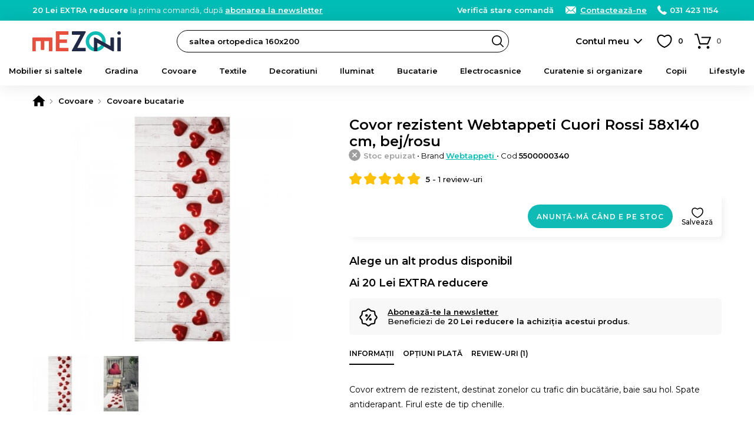

--- FILE ---
content_type: text/html; charset=UTF-8
request_url: https://www.mezoni.ro/covor-rezistent-webtappeti-cuori-rossi-58x140-cm-bejrosu-3632
body_size: 24473
content:
<!DOCTYPE html>
<html lang="ro">
    <head>
        <meta charset="utf-8">
                    <script>
                window.dataLayer = window.dataLayer || [];
                                    dataLayer.push({"event":"view_item","ecommerce":{"currency":"RON","value":135,"items":[{"item_id":"3632","item_name":"Covor rezistent Webtappeti Cuori Rossi 58x140 cm, bej\/rosu","item_brand":"Webtappeti","item_ownership":"others","index":0,"price":135,"discount":0,"quantity":1,"item_category":"Covoare","item_category2":"Covoare bucatarie"}]}});
                            </script>
                            <script>
                (function(w,d,s,l,i){w[l]=w[l]||[];w[l].push({'gtm.start':
                new Date().getTime(),event:'gtm.js'});var f=d.getElementsByTagName(s)[0],
                j=d.createElement(s),dl=l!='dataLayer'?'&l='+l:'';j.async=true;j.src=
                'https://www.googletagmanager.com/gtm.js?id='+i+dl;f.parentNode.insertBefore(j,f);
                })(window,document,'script','dataLayer','GTM-WBV5R58');
            </script>
                <meta name="viewport" content="width=device-width, user-scalable=yes">
                                            <meta property="og:title" content="Covor rezistent Webtappeti Cuori Rossi 58x140 cm, bej/rosu">
                            <meta property="og:type" content="website">
                            <meta property="fb:app_id" content="616353625408682">
                            <meta property="og:description" content="Comanda Covor rezistent Webtappeti Cuori Rossi 58x140 cm, bej/rosu pe Mezoni">
                            <meta property="og:site_name" content="Mezoni">
                            <meta property="og:url" content="https://www.mezoni.ro/covor-rezistent-webtappeti-cuori-rossi-58x140-cm-bejrosu-3632">
                            <meta property="og:image" content="">
                            <title>Covor rezistent Webtappeti Cuori Rossi 58x140 cm, bej/rosu - Mezoni</title>
                                                        <meta name="description" content="Comanda Covor rezistent Webtappeti Cuori Rossi 58x140 cm, bej/rosu pe Mezoni">
                                                                                            <link rel="canonical" href="https://www.mezoni.ro/covor-rezistent-webtappeti-cuori-rossi-58x140-cm-bejrosu-3632">
                                            <link rel="apple-touch-icon" sizes="180x180" href="https://www.mezoni.ro/apple-touch-icon.png">
        <link rel="icon" type="image/png" sizes="32x32" href="https://www.mezoni.ro/favicon-32x32.png">
        <link rel="icon" type="image/png" sizes="16x16" href="https://www.mezoni.ro/favicon-16x16.png">
        <link rel="manifest" href="https://www.mezoni.ro/site.webmanifest">
        <link rel="mask-icon" href="https://www.mezoni.ro/safari-pinned-tab.svg" color="#5bbad5">
        <meta name="msapplication-TileColor" content="#ffffff">
        <meta name="theme-color" content="#0fbbb4">
        <meta name="format-detection" content="telephone=no">
        <link rel="manifest" href="https://www.mezoni.ro/manifest.json">
        <style>*{margin:0;padding:0}body{font-size:15px;color:#000;background-color:#FFF;scrollbar-gutter:stable}body.loading{height:100%;overflow:hidden;pointer-events:auto}h1,h2,h3,h4,h5{font-weight:400}h1{font-size:20px}h1 span{font-weight:300}b,strong{font-weight:600}a{text-decoration:none;font-weight:500}ul{list-style-type:none}iframe{display:block;width:100%;border:1px solid #EEE;background-color:#FFF}@media only screen and (min-width:768px){*{scrollbar-width:thin}}.app-messages{position:relative;text-align:center;z-index:4}.app-messages .wrapper{width:100%}.app-message{width:100%;box-sizing:border-box;padding:12px 15px;color:#FFF;background-color:#DDD}.app-message p{font-weight:500;font-size:13px;line-height:120%}.app-message p:after{content:"";display:block;clear:both}.app-message-confirmation{background-color:#8BC34A;animation-name:confirmation;animation-duration:0.6s;animation-iteration-count:4}.app-message-warning{background-color:#FF9800;animation-name:warning;animation-duration:0.6s;animation-iteration-count:8}.app-message-error{background-color:#F44336;animation-name:error;animation-duration:0.6s;animation-iteration-count:8}.app-message-information{background-color:#909090;color:#FFF}@media only screen and (max-width:767px){.app-messages .wrapper{padding:0}.app-message{padding:10px 10px}}@media only screen and (min-width:768px){.app-message{padding:10px 15px}}*{font-family:Montserrat,sans-serif!important}h1,h2,h3,h4,h5{font-family:Montserrat,sans-serif}.header{position:sticky;top:-1px;background-color:#fff;z-index:10}.header__logo{display:block;position:absolute;top:50%;transform:translateY(-50%)}.header__logo-img{display:block;margin:0 auto}.header__logo-txt{display:block;padding:3px;margin:5px 0 0;font-size:12px;background:#000;color:#fff;border-radius:3px;text-align:center;line-height:20px;font-weight:600}@media only screen and (max-width:1023px){.header{height:50px}.header__logo{left:60px}.header__logo-img{width:auto;height:26px}.header-group__trigger{position:absolute;z-index:4;height:13px;width:30px;top:50%;transform:translateY(-50%);left:15px;background-size:24px;background-repeat:no-repeat;border-top:3px solid #000;border-bottom:3px solid #000;background-position:center;text-indent:-999px;overflow:hidden}.header-group__trigger::after{content:"";display:block;position:absolute;top:5px;left:0;width:100%;border-top:3px solid #000}.header-group__content{position:fixed;top:0;left:-75%;width:75%;height:100%;background-color:#fff;z-index:5;transition:left 0.3s ease-in-out}.header-group__content--visible{left:0;box-shadow:0 0 60px #777}}@media only screen and (min-width:1024px){.header{height:70px;padding-bottom:40px;box-shadow:0 0 30px rgba(0,0,0,.1)}.header__logo{left:15px}.header__logo-img{width:150px;height:auto}.header-group__trigger{display:none}.header-group__content{display:block!important}}@keyframes slideInFromTop{0%{transform:translateY(-30px);opacity:0}100%{transform:translateY(0);opacity:1}}@keyframes slideInFromBottom{0%{transform:translateY(30px);opacity:0}100%{transform:translateY(0);opacity:1}}.header-intro{display:block}.header-intro a{color:#fff;font-weight:600;text-decoration:underline}.customer-order-index .header-intro{display:none}@media only screen and (max-width:1023px){.header-intro{margin:0 0 10px;animation:slideInFromTop 0.3s ease-out;font-weight:500;font-size:14px}}@media only screen and (min-width:1024px){.header-intro{float:left;animation:slideInFromBottom 0.3s ease-out;font-weight:400;font-size:13px}}.header-contact{float:right;font-weight:300;color:#fff}.header-contact a{font-weight:600;color:inherit;white-space:nowrap}.header-contact a:hover{text-decoration:underline}.header-contact__phone,.header-contact__email,.header-contact__link{position:relative;margin-left:15px}.header-contact__phone::before,.header-contact__email::before,.header-contact__link::before{content:"";position:absolute;top:0;left:0;display:inline-block;margin:0;background-repeat:no-repeat;background-position:center}.header-contact__link{display:none}.header-contact__phone{padding:0 0 0 21px}.header-contact__phone::before{width:16px;height:16px}.header-contact__email{padding:0 0 0 27px}.header-contact__email::before{width:22px;height:16px}.header-contact__link{padding:0 0 0 27px}.header-contact__link::before{width:22px;height:16px}@media only screen and (max-width:1023px){.header-contact{float:none}.header-contact a{display:inline-block!important;padding:4px 4px 4px 27px;border-radius:4px;color:#000;background-color:#fff}.header-contact__phone::before,.header-contact__email::before,.header-contact__link::before{top:4px;left:3px}.header-contact__intro a{padding:4px}}@media only screen and (min-width:1024px){.header-contact__link{display:inline;text-decoration:underline}}.header-search{background-color:#fff}.header-search input.header-search__input{display:block;height:38px;line-height:36px;font-size:13px;padding:0 30px 0 20px;font-weight:600;background-color:#fff;border:1px solid #000;box-sizing:border-box;color:#000;border-radius:19px;transition:background-color 0.3s ease-in-out;cursor:text}.header-search input.header-search__input:hover{background-color:#f8f8f8}.header-search__button{display:block;position:absolute;right:1px;top:1px;width:36px;height:36px;border-radius:50%;background:url('https://www.mezoni.ro/assets/images/default/frontend/icons/header-search/button-black.svg') no-repeat center/20px transparent;border:none;text-indent:-999px;overflow:hidden}.header-search__input::placeholder{color:#000;font-weight:600}@media only screen and (max-width:1023px){.header-search{position:absolute;width:100%;padding:0 10px 10px;left:0;bottom:-48px;box-sizing:border-box;box-shadow:0 10px 10px rgba(0,0,0,.1)}.header-search__button{right:11px}}@media only screen and (min-width:1024px){.header-search{position:absolute;top:50%;transform:translateY(-50%);width:47%;left:260px}}.categories-nav{position:relative;background-color:#fbfbfb}.categories-nav a{position:relative}.categories-nav__l1-list-item{position:relative}.categories-nav__l1-list-item--grouped{position:static}.categories-nav__l1-list-item-a,.categories-nav__l2-list-item-a{display:block;color:#000;transition:all 0.3s;font-family:Montserrat,sans-serif}.categories-nav__l1-list-item-a{position:relative;font-weight:600;text-transform:uppercase;color:#000}.categories-nav__l2-list-item-a{font-weight:500}.categories-nav__l2-list-item-a--more:after{content:"";display:block;position:absolute;top:0;right:5px;height:100%;width:30px;background-size:10px;background-repeat:no-repeat;background-position:center}.categories-nav__l2{display:none}.categories-nav__l2 span{display:block;padding:0 15px;line-height:38px;margin:0 0 10px;border-radius:19px;background-color:#f6f6f6;color:#333;font-weight:600}.categories-nav__l2 ul{position:relative;max-height:500px;overflow:auto}.categories-nav__l2 a{display:block}.categories-nav__l2 a:hover{text-decoration:underline}.categories-nav__l2-group-list-item-a{font-weight:500;color:#000}.categories-nav__l2-group-list-item-see-all{display:block;font-weight:500}.categories-nav__l2-group-list-item-see-all b{font-weight:600;text-decoration:underline}.categories-nav__l2-group-list-item-see-all:hover{text-decoration:none!important}.categories-nav__l2-list{display:none;background-color:#FFF;box-sizing:border-box}.categories-nav__l3{display:none}.categories-nav__l3-see-all{display:block;font-weight:500}.categories-nav__l3-see-all b{font-weight:600;text-decoration:underline!important}.categories-nav__l3-see-all:hover{text-decoration:none}.categories-nav__l3-group:last-of-type{margin:0}.categories-nav__l3-group span{display:block;color:#000;font-weight:600}.categories-nav__l3-list-item-a{display:block;color:#000}.categories-nav__l3-list-item-a:hover{text-decoration:underline}@media only screen and (max-width:1023px){.categories-nav{border-bottom:none;height:calc(100% - 100px);overflow:auto}.categories-nav .wrapper{padding:0}.categories-nav__l1-list{left:0;padding:15px 0;width:100%}.categories-nav__l1-list-item{border-bottom:1px solid #EEE}.categories-nav__l1-list-item-a{padding:0 0 0 45px;line-height:50px;height:50px;text-transform:none;font-size:16px;white-space:nowrap;overflow:hidden;text-overflow:ellipsis}.categories-nav__l1-list-item-a:before{content:"";display:block;position:absolute;top:10px;left:0;width:30px;height:30px;background-size:contain;background-repeat:no-repeat;background-position:center}.categories-nav__l2-group span{cursor:pointer;font-size:16px}.categories-nav__l2-group-list{padding:0 15px;margin:15px 0}.categories-nav__l2-group-list-item-a{padding:6px 0;margin:0 0 5px;font-size:15px;line-height:20px}.categories-nav__l2-group-list-item-see-all{padding:6px 0;margin:0 0 5px;font-size:17px}.categories-nav__l2-list{margin:0 0 20px}.categories-nav__l2-list-item-a{padding:6px 0 6px 45px;margin:0 0 5px;font-size:15px;line-height:20px;font-weight:500}.categories-nav__l2-list-item-a--more:after{transform:rotate(90deg)}.categories-nav__l3{padding:15px 0;background-color:#fafafa}.categories-nav__l3-see-all{padding:4px 5px 4px 45px;margin-top:10px;font-size:14px;line-height:16px}.categories-nav__l3-group{margin:0 0 20px}.categories-nav__l3-group span{padding:0 0 0 45px;margin:0 0 8px;font-size:14px}.categories-nav__l3-list-item-a{padding:4px 5px 4px 45px;margin:0 0 3px;font-size:14px;line-height:16px;font-weight:500}}@media only screen and (min-width:1024px){.categories-nav{height:50px;margin-top:-10px}.categories-nav__l1-list{display:flex;-webkit-flex-wrap:wrap;-ms-flex-wrap:wrap;flex-wrap:wrap;-webkit-box-pack:justify;-webkit-justify-content:space-between;-ms-flex-pack:justify;justify-content:space-between;-webkit-box-flex:1;-webkit-flex:1 1 auto;-ms-flex:1 1 auto;flex:1 1 auto}.categories-nav__l1-list-item{-webkit-box-flex:1;-webkit-flex:1 1 auto;-ms-flex:1 1 auto;flex:1 1 auto}.categories-nav__l1-list-item:last-child{-webkit-box-flex:0;-webkit-flex:0 1 auto;-ms-flex:0 1 auto;flex:0 1 auto}.categories-nav__l1-list-item-a{font-size:13px;line-height:50px}.categories-nav__l2{position:absolute;top:50px;left:0;padding:30px 0;width:100%;background-color:#FFF;box-sizing:border-box;box-shadow:10px 10px 10px rgba(0,0,0,.05)}.categories-nav__l2:after{content:"";display:block;clear:both}.categories-nav__l2-group{float:left;width:16.66%;padding:0 15px;box-sizing:border-box}.categories-nav__l2-group span{font-size:14px}.categories-nav__l2-group-list{padding:0 15px}.categories-nav__l2-group-list-item-a{padding:8px 0;font-size:13px;line-height:16px;background-repeat:no-repeat}.categories-nav__l2-group-list-item-see-all{padding:5px 0;margin-top:10px;font-size:13px;line-height:16px}.categories-nav__l2-list{position:absolute;top:50px;left:0;width:220px;padding:10px 0;box-shadow:10px 10px 10px rgba(0,0,0,.05);border-radius:4px;border-top-left-radius:0;border-top-right-radius:0}.categories-nav__l1-list-item:last-of-type .categories-nav__l2-list{left:auto;right:0}.categories-nav__l2-list-item-a{padding:8px 20px;font-size:13px;line-height:16px;background-color:#FFF;z-index:2}.categories-nav__l2-list-item:hover .categories-nav__l2-list-item-a{background-color:#f5f5f5;font-weight:600}.categories-nav__l3{display:block;position:absolute;top:0;left:100%;width:0;padding:0;z-index:1;box-sizing:border-box;background-color:#f5f5f5;box-shadow:10px 10px 10px rgba(0,0,0,.05);border-radius:4px;border-top-left-radius:0;transition:all 0.2s;overflow:hidden}.categories-nav__l3--visible{width:100%;height:100%;z-index:2}.categories-nav__l3-content{position:relative;top:0;left:-180px;width:220px;max-height:100%;padding:20px 5px 20px 30px;float:right;box-sizing:border-box;transition:left 0.2s;overflow:auto;scrollbar-width:thin}.categories-nav__l3--visible .categories-nav__l3-content{left:0}.categories-nav__l3-see-all{padding:4px 0;margin-top:10px;font-size:13px;line-height:16px}.categories-nav__l3-group{margin:0 0 20px}.categories-nav__l3-group span{margin:0 0 5px;font-size:13px}.categories-nav__l3-list-item-a{padding:4px 0;font-size:13px;line-height:16px;font-weight:500}}@media only screen and (min-width:1024px) and (max-width:1279px){.categories-nav__l1-list-item-a{font-size:12px;padding:0 5px}}@media only screen and (min-width:768px) and (max-width:1365px){.categories-nav__l1-list-item-a{text-transform:none}}@media only screen and (min-width:768px) and (max-height:800px){.categories-nav__l2-list-item-a{padding:4px 20px}.categories-nav__l3-list-item-a{padding:2px 0}}.app-message-information{background-color:#00bdb6}.header-contact a{display:inline}@media only screen and (max-width:767px){.header-contact{float:none}.header-contact span{display:none}}.categories-nav{background-color:transparent}.categories-nav__l1-list-item-a--205{color:#f44336!important}@media only screen and (min-width:1024px){.categories-nav__l1-list-item:hover .categories-nav__l1-list-item-a,.categories-nav__l1-list-item.current .categories-nav__l1-list-item-a{color:#0fbbb4}.categories-nav__l1-list-item-a--205{padding-left:35px}.categories-nav__l1-list-item-a--888{padding-left:35px}.categories-nav__l2-list-item:hover .categories-nav__l2-list-item-a{color:#0fbbb4}.categories-nav .wrapper{max-width:1440px}}</style>
        <link id="ext-css-032f7e9eb8045c27450cc578b1d5594c" rel="stylesheet" href="https://fonts.googleapis.com/css?family=Montserrat:400,500,600&amp;subset=latin-ext">
<script>
  (function() {
    var link = document.getElementById('ext-css-032f7e9eb8045c27450cc578b1d5594c');
    var fallbackLoaded = false;
    
    function loadFallback() {
      if (fallbackLoaded) return;
      fallbackLoaded = true;
      var fallback = document.createElement('link');
      fallback.rel = 'stylesheet';
      fallback.href = 'https://www.mezoni.ro/assets/css/default/vendor/fonts.css';
      document.head.appendChild(fallback);
    }
    
    // Check if stylesheet loaded with timeout
    link.onerror = loadFallback;
    
    setTimeout(function() {
      try {
        var sheet = link.sheet || link.styleSheet;
        if (!sheet || sheet.cssRules.length === 0) {
          loadFallback();
        }
      } catch(e) {
        // CORS error or other issue - assume loaded
      }
    }, 3000);
  })();
</script>
<link id="ext-css-b3088eefcb74b93d8136e48c21db235b" rel="stylesheet" href="https://cdn.jsdelivr.net/npm/@splidejs/splide@4.1.4/dist/css/splide.min.css">
<script>
  (function() {
    var link = document.getElementById('ext-css-b3088eefcb74b93d8136e48c21db235b');
    var fallbackLoaded = false;
    
    function loadFallback() {
      if (fallbackLoaded) return;
      fallbackLoaded = true;
      var fallback = document.createElement('link');
      fallback.rel = 'stylesheet';
      fallback.href = 'https://www.mezoni.ro/assets/css/default/vendor/fonts.css';
      document.head.appendChild(fallback);
    }
    
    // Check if stylesheet loaded with timeout
    link.onerror = loadFallback;
    
    setTimeout(function() {
      try {
        var sheet = link.sheet || link.styleSheet;
        if (!sheet || sheet.cssRules.length === 0) {
          loadFallback();
        }
      } catch(e) {
        // CORS error or other issue - assume loaded
      }
    }, 3000);
  })();
</script>
        <link rel="preload" href="https://www.mezoni.ro/assets/css/cache/4efbf3c896c87115e5cc1b6543aff1e0-694bc6055295e.css" as="style" onload="this.onload=null;this.rel='stylesheet'">
<noscript><link rel="stylesheet" href="https://www.mezoni.ro/assets/css/cache/4efbf3c896c87115e5cc1b6543aff1e0-694bc6055295e.css"></noscript>                                    <link rel="stylesheet" type="text/css" href="https://www.mezoni.ro/assets/css/mezoni/1-compressed-694bc6055295e-d9f01d5be80fd98d18039978a42d89d7.css">
                            <script>
            window.baseUrl = 'https://www.mezoni.ro/';
            window.language = {package: "romanian"};
                                                                        window.alertButtonContinue = 'Continuă';
                                                            window.CsrfToken = {name: 'w57jk05gkdw0060qf6zzkph7newfp9', hash: null};
            window.Translations = {
                'formValidation': {
                    'required': 'Câmpul {field} este necesar.',
                    'valid_email': 'Câmpul {field} trebuie să conțină o adresă de e-mail validă.',
                    'min_length': 'Câmpul {field} trebuie să aibă minimum {param} caractere.',
                    'min_words': 'Te rugăm să completezi minimum {param} cuvinte.',
                    'valid_phone': 'Introdu un număr de telefon corect.'
                }
            };
            window.Customer = {
                'isLoggedIn': false            };
        </script>
        <script></script>
        <script id="ext-js-beda153bcd938546da2dec1435b7f8d4" src="https://ajax.googleapis.com/ajax/libs/jquery/3.7.1/jquery.min.js"></script>
<script>
  (function() {
    var script = document.getElementById('ext-js-beda153bcd938546da2dec1435b7f8d4');
    var fallbackLoaded = false;
    
    function loadFallback() {
      if (fallbackLoaded) return;
      fallbackLoaded = true;
      var fallback = document.createElement('script');
      fallback.src = 'https://www.mezoni.ro/assets/js/default/vendor/jquery-3.7.1.min.js';
      document.head.appendChild(fallback);
    }
    
    // Handle script load error
    script.onerror = loadFallback;
    
    // Verify the expected object exists
    setTimeout(function() {
      if (typeof window.jQuery === 'undefined') {
        loadFallback();
      }
    }, 3000);
  })();
</script>
<script id="ext-js-3f707075c3892b0be86d163a1ad9cf58" src="https://cdn.jsdelivr.net/npm/@splidejs/splide@4.1.4/dist/js/splide.min.js"></script>
<script>
  (function() {
    var script = document.getElementById('ext-js-3f707075c3892b0be86d163a1ad9cf58');
    var fallbackLoaded = false;
    
    function loadFallback() {
      if (fallbackLoaded) return;
      fallbackLoaded = true;
      var fallback = document.createElement('script');
      fallback.src = 'https://www.mezoni.ro/assets/js/default/vendor/splide-4.1.4.min.js';
      document.head.appendChild(fallback);
    }
    
    // Handle script load error
    script.onerror = loadFallback;
    
    // Verify the expected object exists
    setTimeout(function() {
      if (typeof window.Splide === 'undefined') {
        loadFallback();
      }
    }, 3000);
  })();
</script>
<script id="ext-js-94c7449d574b26039b55524232457d21" src="https://unpkg.com/@popperjs/core@2"></script>
<script>
  (function() {
    var script = document.getElementById('ext-js-94c7449d574b26039b55524232457d21');
    var fallbackLoaded = false;
    
    function loadFallback() {
      if (fallbackLoaded) return;
      fallbackLoaded = true;
      var fallback = document.createElement('script');
      fallback.src = 'https://www.mezoni.ro/assets/js/default/vendor/popper-2.11.8.min.js';
      document.head.appendChild(fallback);
    }
    
    // Handle script load error
    script.onerror = loadFallback;
    
    // Verify the expected object exists
    setTimeout(function() {
      if (typeof window.Popper === 'undefined') {
        loadFallback();
      }
    }, 3000);
  })();
</script>
<script id="ext-js-79fb12b9bde82262569adb3814fe2337" src="https://unpkg.com/tippy.js@6"></script>
<script>
  (function() {
    var script = document.getElementById('ext-js-79fb12b9bde82262569adb3814fe2337');
    var fallbackLoaded = false;
    
    function loadFallback() {
      if (fallbackLoaded) return;
      fallbackLoaded = true;
      var fallback = document.createElement('script');
      fallback.src = 'https://www.mezoni.ro/assets/js/default/vendor/tippy-6.3.7.min.js';
      document.head.appendChild(fallback);
    }
    
    // Handle script load error
    script.onerror = loadFallback;
    
    // Verify the expected object exists
    setTimeout(function() {
      if (typeof window.tippy === 'undefined') {
        loadFallback();
      }
    }, 3000);
  })();
</script>
<script id="ext-js-cabece971070920add808278bedb6384" src="https://b.mokka.ro/javascripts/iframe/v2/revoiframe.js"></script>
<script>
  (function() {
    var script = document.getElementById('ext-js-cabece971070920add808278bedb6384');
    var fallbackLoaded = false;
    
    function loadFallback() {
      if (fallbackLoaded) return;
      fallbackLoaded = true;
      var fallback = document.createElement('script');
      fallback.src = 'https://www.mezoni.ro/assets/js/default/vendor/revoiframe-2.min.js';
      document.head.appendChild(fallback);
    }
    
    // Handle script load error
    script.onerror = loadFallback;
    
    // Verify the expected object exists
    setTimeout(function() {
      if (typeof window.REVO === 'undefined') {
        loadFallback();
      }
    }, 3000);
  })();
</script>
        <script src="https://www.mezoni.ro/assets/js/cache/d9a5376fd7d50a58401bcab18a882534-694bc6055295e.js" defer></script>                            <link rel="dns-prefetch" href="//live.luigisbox.tech">
            <link rel="stylesheet" href="https://cdn.luigisbox.tech/autocomplete.css">
                            <script src="https://www.google.com/recaptcha/enterprise.js?render=6Lc3cY8pAAAAAD5AL2DLf6D4SCBmePqxjSNYkm2L"></script>
                                                            <script>
                const bianoPixelConfig = {
                    consent: false, // required boolean
                    debug: false, // optional boolean - default false
                };
                !function(b,i,a,n,o,p,x)
                {if(b.bianoTrack)return;o=b.bianoTrack=function(){o.callMethod?
                o.callMethod.apply(o,arguments):o.queue.push(arguments)};
                o.push=o;o.queue=[];p=i.createElement(a);p.async=!0;p.src=n;
                x=i.getElementsByTagName(a)[0];x.parentNode.insertBefore(p,x)
                }(window,document,'script','https://pixel.biano.ro/min/pixel.js');
                bianoTrack('init', 'ro62e6167b2ec444c3e3066e9719720fec6f63ef4f');
            </script>
                            <script src="https://attr-2p.com/e439649ef/clc/1.js"></script>
                            <script>
                (function(h,o,t,j,a,r){
                    h.hj=h.hj||function(){(h.hj.q=h.hj.q||[]).push(arguments)};
                    h._hjSettings={hjid:1047820,hjsv:6};
                    a=o.getElementsByTagName('head')[0];
                    r=o.createElement('script');r.async=1;
                    r.src=t+h._hjSettings.hjid+j+h._hjSettings.hjsv;
                    a.appendChild(r);
                })(window,document,'https://static.hotjar.com/c/hotjar-','.js?sv=');
            </script>
                            <script src="https://scripts.luigisbox.tech/LBX-433367.js" async></script>
                    </head>
    <body class="ro page-product-view page-product-view--3632">
                    <noscript><iframe src="https://www.googletagmanager.com/ns.html?id=GTM-WBV5R58" height="0" width="0" style="display:none;visibility:hidden"></iframe></noscript>
                            <div id="app-messages" class="app-messages">
                                    <div class="app-message app-message-information">
                    <div class="wrapper wrapper--extended">
                        <p><span class="header-intro"><b>20 Lei EXTRA reducere</b> la prima comandă, după <a href="https://www.mezoni.ro/aboneaza-te-la-newsletter">abonarea la newsletter</a></span><span class="header-contact"><span class="header-contact__intro"><a href="https://www.mezoni.ro/customer-order-status/check">Verifică stare comandă</a></span>&nbsp;<a class="header-contact__link" href="https://www.mezoni.ro/contact">Contactează-ne</a> <a class="header-contact__phone" href="tel:+40314231154">031 423 1154</a>&nbsp;&nbsp;</span></p>
                    </div>
                </div>
                        </div>
                    <div id="top" class="header">
    <div class="wrapper wrapper--extended">
        <a class="header__logo" href="https://www.mezoni.ro/">
            <img class="header__logo-img" src="https://www.mezoni.ro/media/logos/logo-mezoni.svg" alt="Mezoni" width="200" height="45">
                    </a>
        <form class="header-search" action="https://www.mezoni.ro/cautare">
            <input type="text" name="term" value="" id="term" class="header-search__input js-FrontendSearch__input" placeholder="Caută produsul preferat">
            <button class="header-search__button">Search</button>
        </form>
        <div class="search-luigisbox-suggestions"></div>
        <div class="header-user">
                            <a class="header-user__a js-FrontendCustomer-displayLoginPopup__a" href="https://www.mezoni.ro/autentificare" rel="nofollow">Contul meu</a>
                    </div>
        <div class="header-favorite js-FrontendCustomerFavoriteProduct-getCustomerFavoriteProducts__div">
            <a class="header-favorite__a" href="https://www.mezoni.ro/favorite" title="Produse favorite" rel="nofollow">
                <span class="header-favorite__a-span js-FrontendCustomerFavoriteProduct-updateCountCustomerFavoriteProducts__element"><span style="color:#FFF">0</span></span>
            </a>
        </div>
        <div class="header-cart js-FrontendCart-getCart__div">
            <div class="header-cart__inner js-FrontendCart-updateCountCartProducts__div">
                <a class="header-cart__a" href="https://www.mezoni.ro/cos-cumparaturi" title="Coș de cumpărături" rel="nofollow">
                    <span class="header-cart__a-span js-FrontendCart-updateCountCartProducts__span"><span style="color:#FFF">0</span></span>
                </a>
                <div class="tooltip">
                    <span class="tooltip__inner tooltip__inner--highlight js-FrontendCart-updateCartRemainingTime__element js-FrontendCart-countdownCartRemainingTime__element"></span>
                </div>
            </div>
        </div>
    </div>
    <div class="header-group">
        <a class="header-group__trigger js-FrontendGlobal-initSlideContent__trigger" href="#menu">Meniu</a>
        <div class="slide-content js-FrontendGlobal-initSlideContent__content" id="menu">
                            <nav class="categories-nav">
        <div class="wrapper wrapper--extended">
            <ul class="categories-nav__l1-list js-FrontendGlobal-initNav__list">
                                    <li class="categories-nav__l1-list-item js-FrontendGlobal-initNav__l1-list-item">
                        <a class="categories-nav__l1-list-item-a categories-nav__l1-list-item-a--1 js-FrontendGlobal-initNav__l1-list-item-a" href="https://www.mezoni.ro/mobilier-si-saltele">Mobilier si saltele</a>
                                                                                    <ul class="categories-nav__l2-list js-FrontendGlobal-initNav__l2-list-item-content">
                                                                            <li class="categories-nav__l2-list-item js-FrontendGlobal-initNav__l2-list-item">
                                            <a class="categories-nav__l2-list-item-a categories-nav__l2-list-item-a--more js-FrontendGlobal-initNav__l2-list-item-a" href="https://www.mezoni.ro/mobilier-si-saltele/saltele">
                                                                                                Saltele                                            </a>
                                                                                                                                                <div class="categories-nav__l3 js-FrontendGlobal-initNav__l3-list-item-content">
                                                        <div class="categories-nav__l3-content">
                                                                                                                            <div class="categories-nav__l3-group">
                                                                    <span>Dimensiune</span>
                                                                    <ul class="categories-nav__l3-list">
                                                                                                                                                    <li class="categories-nav__l3-list-item">
                                                                                <a class="categories-nav__l3-list-item-a" href="https://www.mezoni.ro/mobilier-si-saltele/saltele/160x200">160x200</a>
                                                                            </li>
                                                                                                                                                    <li class="categories-nav__l3-list-item">
                                                                                <a class="categories-nav__l3-list-item-a" href="https://www.mezoni.ro/mobilier-si-saltele/saltele/140x200">140x200</a>
                                                                            </li>
                                                                                                                                                    <li class="categories-nav__l3-list-item">
                                                                                <a class="categories-nav__l3-list-item-a" href="https://www.mezoni.ro/mobilier-si-saltele/saltele/120x200">120x200</a>
                                                                            </li>
                                                                                                                                                    <li class="categories-nav__l3-list-item">
                                                                                <a class="categories-nav__l3-list-item-a" href="https://www.mezoni.ro/mobilier-si-saltele/saltele/180x200">180x200</a>
                                                                            </li>
                                                                                                                                                    <li class="categories-nav__l3-list-item">
                                                                                <a class="categories-nav__l3-list-item-a" href="https://www.mezoni.ro/mobilier-si-saltele/saltele/90x200">90x200</a>
                                                                            </li>
                                                                                                                                                    <li class="categories-nav__l3-list-item">
                                                                                <a class="categories-nav__l3-list-item-a" href="https://www.mezoni.ro/mobilier-si-saltele/saltele/120x190">120x190</a>
                                                                            </li>
                                                                                                                                            </ul>
                                                                    <a style="margin-top:0" class="categories-nav__l3-see-all" href="https://www.mezoni.ro/mobilier-si-saltele/saltele">Vezi toate</a>
                                                                </div>
                                                                                                                            <div class="categories-nav__l3-group">
                                                                    <span>Nivel fermitate</span>
                                                                    <ul class="categories-nav__l3-list">
                                                                                                                                                    <li class="categories-nav__l3-list-item">
                                                                                <a class="categories-nav__l3-list-item-a" href="https://www.mezoni.ro/mobilier-si-saltele/saltele/ferma">Tare</a>
                                                                            </li>
                                                                                                                                                    <li class="categories-nav__l3-list-item">
                                                                                <a class="categories-nav__l3-list-item-a" href="https://www.mezoni.ro/mobilier-si-saltele/saltele/medie">Medie</a>
                                                                            </li>
                                                                                                                                                    <li class="categories-nav__l3-list-item">
                                                                                <a class="categories-nav__l3-list-item-a" href="https://www.mezoni.ro/mobilier-si-saltele/saltele/dual-confort">Dual Confort</a>
                                                                            </li>
                                                                                                                                            </ul>
                                                                    <a style="margin-top:0" class="categories-nav__l3-see-all" href="https://www.mezoni.ro/mobilier-si-saltele/saltele">Vezi toate</a>
                                                                </div>
                                                                                                                            <div class="categories-nav__l3-group">
                                                                    <span>Tip</span>
                                                                    <ul class="categories-nav__l3-list">
                                                                                                                                                    <li class="categories-nav__l3-list-item">
                                                                                <a class="categories-nav__l3-list-item-a" href="https://www.mezoni.ro/mobilier-si-saltele/saltele/arcuri">Arcuri</a>
                                                                            </li>
                                                                                                                                                    <li class="categories-nav__l3-list-item">
                                                                                <a class="categories-nav__l3-list-item-a" href="https://www.mezoni.ro/mobilier-si-saltele/saltele/fibra-cocos">Fibra Cocos</a>
                                                                            </li>
                                                                                                                                                    <li class="categories-nav__l3-list-item">
                                                                                <a class="categories-nav__l3-list-item-a" href="https://www.mezoni.ro/mobilier-si-saltele/saltele/latex">Latex</a>
                                                                            </li>
                                                                                                                                                    <li class="categories-nav__l3-list-item">
                                                                                <a class="categories-nav__l3-list-item-a" href="https://www.mezoni.ro/mobilier-si-saltele/saltele/memory">Memory</a>
                                                                            </li>
                                                                                                                                                    <li class="categories-nav__l3-list-item">
                                                                                <a class="categories-nav__l3-list-item-a" href="https://www.mezoni.ro/mobilier-si-saltele/saltele/spuma">Spuma</a>
                                                                            </li>
                                                                                                                                            </ul>
                                                                    <a style="margin-top:0" class="categories-nav__l3-see-all" href="https://www.mezoni.ro/mobilier-si-saltele/saltele">Vezi toate</a>
                                                                </div>
                                                                                                                            <div class="categories-nav__l3-group">
                                                                    <span>Brand</span>
                                                                    <ul class="categories-nav__l3-list">
                                                                                                                                                    <li class="categories-nav__l3-list-item">
                                                                                <a class="categories-nav__l3-list-item-a" href="https://www.mezoni.ro/mobilier-si-saltele/saltele/green-future">Green Future</a>
                                                                            </li>
                                                                                                                                                    <li class="categories-nav__l3-list-item">
                                                                                <a class="categories-nav__l3-list-item-a" href="https://www.mezoni.ro/mobilier-si-saltele/saltele/bedora">Bedora</a>
                                                                            </li>
                                                                                                                                            </ul>
                                                                    <a style="margin-top:0" class="categories-nav__l3-see-all" href="https://www.mezoni.ro/mobilier-si-saltele/saltele">Vezi toate</a>
                                                                </div>
                                                                                                                    </div>
                                                    </div>
                                                                                                                                    </li>
                                                                            <li class="categories-nav__l2-list-item js-FrontendGlobal-initNav__l2-list-item">
                                            <a class="categories-nav__l2-list-item-a categories-nav__l2-list-item-a--more js-FrontendGlobal-initNav__l2-list-item-a" href="https://www.mezoni.ro/mobilier-si-saltele/paturi">
                                                                                                Paturi                                            </a>
                                                                                                                                                <div class="categories-nav__l3 js-FrontendGlobal-initNav__l3-list-item-content">
                                                        <div class="categories-nav__l3-content">
                                                                                                                            <div class="categories-nav__l3-group">
                                                                    <span>Dimensiune</span>
                                                                    <ul class="categories-nav__l3-list">
                                                                                                                                                    <li class="categories-nav__l3-list-item">
                                                                                <a class="categories-nav__l3-list-item-a" href="https://www.mezoni.ro/mobilier-si-saltele/paturi/140x200">140x200 cm</a>
                                                                            </li>
                                                                                                                                                    <li class="categories-nav__l3-list-item">
                                                                                <a class="categories-nav__l3-list-item-a" href="https://www.mezoni.ro/mobilier-si-saltele/paturi/160x200">160x200 cm</a>
                                                                            </li>
                                                                                                                                                    <li class="categories-nav__l3-list-item">
                                                                                <a class="categories-nav__l3-list-item-a" href="https://www.mezoni.ro/mobilier-si-saltele/paturi/180x200">180x200 cm</a>
                                                                            </li>
                                                                                                                                            </ul>
                                                                    <a style="margin-top:0" class="categories-nav__l3-see-all" href="https://www.mezoni.ro/mobilier-si-saltele/paturi">Vezi toate</a>
                                                                </div>
                                                                                                                            <div class="categories-nav__l3-group">
                                                                    <span>Tip</span>
                                                                    <ul class="categories-nav__l3-list">
                                                                                                                                                    <li class="categories-nav__l3-list-item">
                                                                                <a class="categories-nav__l3-list-item-a" href="https://www.mezoni.ro/mobilier-si-saltele/paturi/tapitate">Tapitate</a>
                                                                            </li>
                                                                                                                                                    <li class="categories-nav__l3-list-item">
                                                                                <a class="categories-nav__l3-list-item-a" href="https://www.mezoni.ro/mobilier-si-saltele/paturi/copii">Pentru copii</a>
                                                                            </li>
                                                                                                                                                    <li class="categories-nav__l3-list-item">
                                                                                <a class="categories-nav__l3-list-item-a" href="https://www.mezoni.ro/mobilier-si-saltele/paturi/o-persoana">Pentru 1 persoană</a>
                                                                            </li>
                                                                                                                                                    <li class="categories-nav__l3-list-item">
                                                                                <a class="categories-nav__l3-list-item-a" href="https://www.mezoni.ro/mobilier-si-saltele/paturi/matrimoniale">Matrimoniale</a>
                                                                            </li>
                                                                                                                                                    <li class="categories-nav__l3-list-item">
                                                                                <a class="categories-nav__l3-list-item-a" href="https://www.mezoni.ro/mobilier-si-saltele/paturi/cu-sertare">Cu sertare</a>
                                                                            </li>
                                                                                                                                                    <li class="categories-nav__l3-list-item">
                                                                                <a class="categories-nav__l3-list-item-a" href="https://www.mezoni.ro/mobilier-si-saltele/paturi/cu-somiera">Cu somiera</a>
                                                                            </li>
                                                                                                                                                    <li class="categories-nav__l3-list-item">
                                                                                <a class="categories-nav__l3-list-item-a" href="https://www.mezoni.ro/mobilier-si-saltele/paturi/cu-lada">Cu lada</a>
                                                                            </li>
                                                                                                                                            </ul>
                                                                    <a style="margin-top:0" class="categories-nav__l3-see-all" href="https://www.mezoni.ro/mobilier-si-saltele/paturi">Vezi toate</a>
                                                                </div>
                                                                                                                    </div>
                                                    </div>
                                                                                                                                    </li>
                                                                            <li class="categories-nav__l2-list-item js-FrontendGlobal-initNav__l2-list-item">
                                            <a class="categories-nav__l2-list-item-a  js-FrontendGlobal-initNav__l2-list-item-a" href="https://www.mezoni.ro/mobilier-si-saltele/protectii-saltea">
                                                                                                Protectii saltea                                            </a>
                                                                                    </li>
                                                                            <li class="categories-nav__l2-list-item js-FrontendGlobal-initNav__l2-list-item">
                                            <a class="categories-nav__l2-list-item-a categories-nav__l2-list-item-a--more js-FrontendGlobal-initNav__l2-list-item-a" href="https://www.mezoni.ro/mobilier-si-saltele/toppere">
                                                                                                Toppere                                            </a>
                                                                                                                                                <div class="categories-nav__l3 js-FrontendGlobal-initNav__l3-list-item-content">
                                                        <div class="categories-nav__l3-content">
                                                                                                                            <div class="categories-nav__l3-group">
                                                                    <span>Dimensiune</span>
                                                                    <ul class="categories-nav__l3-list">
                                                                                                                                                    <li class="categories-nav__l3-list-item">
                                                                                <a class="categories-nav__l3-list-item-a" href="https://www.mezoni.ro/mobilier-si-saltele/toppere/140x200">140x200</a>
                                                                            </li>
                                                                                                                                                    <li class="categories-nav__l3-list-item">
                                                                                <a class="categories-nav__l3-list-item-a" href="https://www.mezoni.ro/mobilier-si-saltele/toppere/160x200">160x200</a>
                                                                            </li>
                                                                                                                                                    <li class="categories-nav__l3-list-item">
                                                                                <a class="categories-nav__l3-list-item-a" href="https://www.mezoni.ro/mobilier-si-saltele/toppere/120x190">120x190</a>
                                                                            </li>
                                                                                                                                                    <li class="categories-nav__l3-list-item">
                                                                                <a class="categories-nav__l3-list-item-a" href="https://www.mezoni.ro/mobilier-si-saltele/toppere/120x200">120x200</a>
                                                                            </li>
                                                                                                                                                    <li class="categories-nav__l3-list-item">
                                                                                <a class="categories-nav__l3-list-item-a" href="https://www.mezoni.ro/mobilier-si-saltele/toppere/140x190">140x190</a>
                                                                            </li>
                                                                                                                                                    <li class="categories-nav__l3-list-item">
                                                                                <a class="categories-nav__l3-list-item-a" href="https://www.mezoni.ro/mobilier-si-saltele/toppere/180x200">180x200</a>
                                                                            </li>
                                                                                                                                            </ul>
                                                                    <a style="margin-top:0" class="categories-nav__l3-see-all" href="https://www.mezoni.ro/mobilier-si-saltele/toppere">Vezi toate</a>
                                                                </div>
                                                                                                                            <div class="categories-nav__l3-group">
                                                                    <span>Fermitate</span>
                                                                    <ul class="categories-nav__l3-list">
                                                                                                                                                    <li class="categories-nav__l3-list-item">
                                                                                <a class="categories-nav__l3-list-item-a" href="https://www.mezoni.ro/mobilier-si-saltele/toppere/moale">Moale</a>
                                                                            </li>
                                                                                                                                                    <li class="categories-nav__l3-list-item">
                                                                                <a class="categories-nav__l3-list-item-a" href="https://www.mezoni.ro/mobilier-si-saltele/toppere/medie">Medie</a>
                                                                            </li>
                                                                                                                                            </ul>
                                                                    <a style="margin-top:0" class="categories-nav__l3-see-all" href="https://www.mezoni.ro/mobilier-si-saltele/toppere">Vezi toate</a>
                                                                </div>
                                                                                                                            <div class="categories-nav__l3-group">
                                                                    <span>Proprietăți</span>
                                                                    <ul class="categories-nav__l3-list">
                                                                                                                                                    <li class="categories-nav__l3-list-item">
                                                                                <a class="categories-nav__l3-list-item-a" href="https://www.mezoni.ro/mobilier-si-saltele/toppere/aloe-vera">Aloe Vera</a>
                                                                            </li>
                                                                                                                                                    <li class="categories-nav__l3-list-item">
                                                                                <a class="categories-nav__l3-list-item-a" href="https://www.mezoni.ro/mobilier-si-saltele/toppere/eucalipt">Eucalipt</a>
                                                                            </li>
                                                                                                                                                    <li class="categories-nav__l3-list-item">
                                                                                <a class="categories-nav__l3-list-item-a" href="https://www.mezoni.ro/mobilier-si-saltele/toppere/lavanda">Lavanda</a>
                                                                            </li>
                                                                                                                                            </ul>
                                                                    <a style="margin-top:0" class="categories-nav__l3-see-all" href="https://www.mezoni.ro/mobilier-si-saltele/toppere">Vezi toate</a>
                                                                </div>
                                                                                                                    </div>
                                                    </div>
                                                                                                                                    </li>
                                                                            <li class="categories-nav__l2-list-item js-FrontendGlobal-initNav__l2-list-item">
                                            <a class="categories-nav__l2-list-item-a categories-nav__l2-list-item-a--more js-FrontendGlobal-initNav__l2-list-item-a" href="https://www.mezoni.ro/mobilier-si-saltele/canapele">
                                                                                                Canapele                                            </a>
                                                                                                                                                <div class="categories-nav__l3 js-FrontendGlobal-initNav__l3-list-item-content">
                                                        <div class="categories-nav__l3-content">
                                                                                                                            <div class="categories-nav__l3-group">
                                                                    <span>Tip</span>
                                                                    <ul class="categories-nav__l3-list">
                                                                                                                                                    <li class="categories-nav__l3-list-item">
                                                                                <a class="categories-nav__l3-list-item-a" href="https://www.mezoni.ro/mobilier-si-saltele/canapele/extensibile">Extensibile</a>
                                                                            </li>
                                                                                                                                                    <li class="categories-nav__l3-list-item">
                                                                                <a class="categories-nav__l3-list-item-a" href="https://www.mezoni.ro/mobilier-si-saltele/canapele/tip-coltar">Tip coltar</a>
                                                                            </li>
                                                                                                                                                    <li class="categories-nav__l3-list-item">
                                                                                <a class="categories-nav__l3-list-item-a" href="https://www.mezoni.ro/mobilier-si-saltele/canapele/fixe">Fixe</a>
                                                                            </li>
                                                                                                                                            </ul>
                                                                    <a style="margin-top:0" class="categories-nav__l3-see-all" href="https://www.mezoni.ro/mobilier-si-saltele/canapele">Vezi toate</a>
                                                                </div>
                                                                                                                            <div class="categories-nav__l3-group">
                                                                    <span>Numar de locuri</span>
                                                                    <ul class="categories-nav__l3-list">
                                                                                                                                                    <li class="categories-nav__l3-list-item">
                                                                                <a class="categories-nav__l3-list-item-a" href="https://www.mezoni.ro/mobilier-si-saltele/canapele/canapele-2-locuri">2 locuri</a>
                                                                            </li>
                                                                                                                                                    <li class="categories-nav__l3-list-item">
                                                                                <a class="categories-nav__l3-list-item-a" href="https://www.mezoni.ro/mobilier-si-saltele/canapele/canapele-3-locuri">3 locuri</a>
                                                                            </li>
                                                                                                                                                    <li class="categories-nav__l3-list-item">
                                                                                <a class="categories-nav__l3-list-item-a" href="https://www.mezoni.ro/mobilier-si-saltele/canapele/canapele-4-locuri">4 locuri</a>
                                                                            </li>
                                                                                                                                                    <li class="categories-nav__l3-list-item">
                                                                                <a class="categories-nav__l3-list-item-a" href="https://www.mezoni.ro/mobilier-si-saltele/canapele/canapele-5-locuri">5 locuri</a>
                                                                            </li>
                                                                                                                                                    <li class="categories-nav__l3-list-item">
                                                                                <a class="categories-nav__l3-list-item-a" href="https://www.mezoni.ro/mobilier-si-saltele/canapele/canapele-6-locuri">6 locuri</a>
                                                                            </li>
                                                                                                                                            </ul>
                                                                    <a style="margin-top:0" class="categories-nav__l3-see-all" href="https://www.mezoni.ro/mobilier-si-saltele/canapele">Vezi toate</a>
                                                                </div>
                                                                                                                            <div class="categories-nav__l3-group">
                                                                    <span>Material</span>
                                                                    <ul class="categories-nav__l3-list">
                                                                                                                                                    <li class="categories-nav__l3-list-item">
                                                                                <a class="categories-nav__l3-list-item-a" href="https://www.mezoni.ro/mobilier-si-saltele/canapele/canapele-catifea">Catifea</a>
                                                                            </li>
                                                                                                                                                    <li class="categories-nav__l3-list-item">
                                                                                <a class="categories-nav__l3-list-item-a" href="https://www.mezoni.ro/mobilier-si-saltele/canapele/canapele-piele-ecologica">Piele ecologica</a>
                                                                            </li>
                                                                                                                                                    <li class="categories-nav__l3-list-item">
                                                                                <a class="categories-nav__l3-list-item-a" href="https://www.mezoni.ro/mobilier-si-saltele/canapele/canapele-piele">Piele</a>
                                                                            </li>
                                                                                                                                                    <li class="categories-nav__l3-list-item">
                                                                                <a class="categories-nav__l3-list-item-a" href="https://www.mezoni.ro/mobilier-si-saltele/canapele/canapele-stofa">Stofa</a>
                                                                            </li>
                                                                                                                                                    <li class="categories-nav__l3-list-item">
                                                                                <a class="categories-nav__l3-list-item-a" href="https://www.mezoni.ro/mobilier-si-saltele/canapele/canapele-material-textil">Textil</a>
                                                                            </li>
                                                                                                                                            </ul>
                                                                    <a style="margin-top:0" class="categories-nav__l3-see-all" href="https://www.mezoni.ro/mobilier-si-saltele/canapele">Vezi toate</a>
                                                                </div>
                                                                                                                            <div class="categories-nav__l3-group">
                                                                    <span>Culoare</span>
                                                                    <ul class="categories-nav__l3-list">
                                                                                                                                                    <li class="categories-nav__l3-list-item">
                                                                                <a class="categories-nav__l3-list-item-a" href="https://www.mezoni.ro/mobilier-si-saltele/canapele/gri">Gri</a>
                                                                            </li>
                                                                                                                                                    <li class="categories-nav__l3-list-item">
                                                                                <a class="categories-nav__l3-list-item-a" href="https://www.mezoni.ro/mobilier-si-saltele/canapele/negre">Negru</a>
                                                                            </li>
                                                                                                                                                    <li class="categories-nav__l3-list-item">
                                                                                <a class="categories-nav__l3-list-item-a" href="https://www.mezoni.ro/mobilier-si-saltele/canapele/bej">Bej</a>
                                                                            </li>
                                                                                                                                                    <li class="categories-nav__l3-list-item">
                                                                                <a class="categories-nav__l3-list-item-a" href="https://www.mezoni.ro/mobilier-si-saltele/canapele/verzi">Verde</a>
                                                                            </li>
                                                                                                                                                    <li class="categories-nav__l3-list-item">
                                                                                <a class="categories-nav__l3-list-item-a" href="https://www.mezoni.ro/mobilier-si-saltele/canapele/galbene">Galben</a>
                                                                            </li>
                                                                                                                                                    <li class="categories-nav__l3-list-item">
                                                                                <a class="categories-nav__l3-list-item-a" href="https://www.mezoni.ro/mobilier-si-saltele/canapele/crem">Crem</a>
                                                                            </li>
                                                                                                                                                    <li class="categories-nav__l3-list-item">
                                                                                <a class="categories-nav__l3-list-item-a" href="https://www.mezoni.ro/mobilier-si-saltele/canapele/albastre">Albastru</a>
                                                                            </li>
                                                                                                                                                    <li class="categories-nav__l3-list-item">
                                                                                <a class="categories-nav__l3-list-item-a" href="https://www.mezoni.ro/mobilier-si-saltele/canapele/caramizii">Caramiziu</a>
                                                                            </li>
                                                                                                                                                    <li class="categories-nav__l3-list-item">
                                                                                <a class="categories-nav__l3-list-item-a" href="https://www.mezoni.ro/mobilier-si-saltele/canapele/roz">Roz</a>
                                                                            </li>
                                                                                                                                                    <li class="categories-nav__l3-list-item">
                                                                                <a class="categories-nav__l3-list-item-a" href="https://www.mezoni.ro/mobilier-si-saltele/canapele/rosii">Rosu</a>
                                                                            </li>
                                                                                                                                                    <li class="categories-nav__l3-list-item">
                                                                                <a class="categories-nav__l3-list-item-a" href="https://www.mezoni.ro/mobilier-si-saltele/canapele/maro">Maro</a>
                                                                            </li>
                                                                                                                                                    <li class="categories-nav__l3-list-item">
                                                                                <a class="categories-nav__l3-list-item-a" href="https://www.mezoni.ro/mobilier-si-saltele/canapele/portocalii">Portocaliu</a>
                                                                            </li>
                                                                                                                                                    <li class="categories-nav__l3-list-item">
                                                                                <a class="categories-nav__l3-list-item-a" href="https://www.mezoni.ro/mobilier-si-saltele/canapele/mov">Mov</a>
                                                                            </li>
                                                                                                                                                    <li class="categories-nav__l3-list-item">
                                                                                <a class="categories-nav__l3-list-item-a" href="https://www.mezoni.ro/mobilier-si-saltele/canapele/aurii">Auriu</a>
                                                                            </li>
                                                                                                                                                    <li class="categories-nav__l3-list-item">
                                                                                <a class="categories-nav__l3-list-item-a" href="https://www.mezoni.ro/mobilier-si-saltele/canapele/albe">Alb</a>
                                                                            </li>
                                                                                                                                                    <li class="categories-nav__l3-list-item">
                                                                                <a class="categories-nav__l3-list-item-a" href="https://www.mezoni.ro/mobilier-si-saltele/canapele/turcoaz">Turcoaz</a>
                                                                            </li>
                                                                                                                                                    <li class="categories-nav__l3-list-item">
                                                                                <a class="categories-nav__l3-list-item-a" href="https://www.mezoni.ro/mobilier-si-saltele/canapele/bleumarin">Bleumarin</a>
                                                                            </li>
                                                                                                                                            </ul>
                                                                    <a style="margin-top:0" class="categories-nav__l3-see-all" href="https://www.mezoni.ro/mobilier-si-saltele/canapele">Vezi toate</a>
                                                                </div>
                                                                                                                    </div>
                                                    </div>
                                                                                                                                    </li>
                                                                            <li class="categories-nav__l2-list-item js-FrontendGlobal-initNav__l2-list-item">
                                            <a class="categories-nav__l2-list-item-a categories-nav__l2-list-item-a--more js-FrontendGlobal-initNav__l2-list-item-a" href="https://www.mezoni.ro/mobilier-si-saltele/fotolii-si-taburete">
                                                                                                Fotolii si taburete                                            </a>
                                                                                                                                                <div class="categories-nav__l3 js-FrontendGlobal-initNav__l3-list-item-content">
                                                        <div class="categories-nav__l3-content">
                                                                                                                            <div class="categories-nav__l3-group">
                                                                    <span>Tip produs</span>
                                                                    <ul class="categories-nav__l3-list">
                                                                                                                                                    <li class="categories-nav__l3-list-item">
                                                                                <a class="categories-nav__l3-list-item-a" href="https://www.mezoni.ro/mobilier-si-saltele/fotolii-si-taburete/fotolii">Fotolii</a>
                                                                            </li>
                                                                                                                                                    <li class="categories-nav__l3-list-item">
                                                                                <a class="categories-nav__l3-list-item-a" href="https://www.mezoni.ro/mobilier-si-saltele/fotolii-si-taburete/taburete">Tabureti</a>
                                                                            </li>
                                                                                                                                                    <li class="categories-nav__l3-list-item">
                                                                                <a class="categories-nav__l3-list-item-a" href="https://www.mezoni.ro/mobilier-si-saltele/fotolii-si-taburete/sezlonguri-living">Sezlonguri living</a>
                                                                            </li>
                                                                                                                                                    <li class="categories-nav__l3-list-item">
                                                                                <a class="categories-nav__l3-list-item-a" href="https://www.mezoni.ro/mobilier-si-saltele/fotolii-si-taburete/fotolii-puf">Fotolii puf</a>
                                                                            </li>
                                                                                                                                            </ul>
                                                                    <a style="margin-top:0" class="categories-nav__l3-see-all" href="https://www.mezoni.ro/mobilier-si-saltele/fotolii-si-taburete">Vezi toate</a>
                                                                </div>
                                                                                                                    </div>
                                                    </div>
                                                                                                                                    </li>
                                                                            <li class="categories-nav__l2-list-item js-FrontendGlobal-initNav__l2-list-item">
                                            <a class="categories-nav__l2-list-item-a categories-nav__l2-list-item-a--more js-FrontendGlobal-initNav__l2-list-item-a" href="https://www.mezoni.ro/mobilier-si-saltele/mobilier-dormitor">
                                                                                                Mobilier dormitor                                            </a>
                                                                                                                                                <div class="categories-nav__l3 js-FrontendGlobal-initNav__l3-list-item-content">
                                                        <div class="categories-nav__l3-content">
                                                                                                                            <div class="categories-nav__l3-group">
                                                                    <span>Tip produs</span>
                                                                    <ul class="categories-nav__l3-list">
                                                                                                                                                    <li class="categories-nav__l3-list-item">
                                                                                <a class="categories-nav__l3-list-item-a" href="https://www.mezoni.ro/mobilier-si-saltele/mobilier-dormitor/dulapuri">Dulapuri</a>
                                                                            </li>
                                                                                                                                                    <li class="categories-nav__l3-list-item">
                                                                                <a class="categories-nav__l3-list-item-a" href="https://www.mezoni.ro/mobilier-si-saltele/mobilier-dormitor/noptiere">Noptiere</a>
                                                                            </li>
                                                                                                                                            </ul>
                                                                    <a style="margin-top:0" class="categories-nav__l3-see-all" href="https://www.mezoni.ro/mobilier-si-saltele/mobilier-dormitor">Vezi toate</a>
                                                                </div>
                                                                                                                    </div>
                                                    </div>
                                                                                                                                    </li>
                                                                            <li class="categories-nav__l2-list-item js-FrontendGlobal-initNav__l2-list-item">
                                            <a class="categories-nav__l2-list-item-a  js-FrontendGlobal-initNav__l2-list-item-a" href="https://www.mezoni.ro/mobilier-si-saltele/rafturi">
                                                                                                Rafturi si biblioteci                                            </a>
                                                                                    </li>
                                                                            <li class="categories-nav__l2-list-item js-FrontendGlobal-initNav__l2-list-item">
                                            <a class="categories-nav__l2-list-item-a  js-FrontendGlobal-initNav__l2-list-item-a" href="https://www.mezoni.ro/mobilier-si-saltele/mobilier-hol">
                                                                                                Mobilier hol                                            </a>
                                                                                    </li>
                                                                            <li class="categories-nav__l2-list-item js-FrontendGlobal-initNav__l2-list-item">
                                            <a class="categories-nav__l2-list-item-a  js-FrontendGlobal-initNav__l2-list-item-a" href="https://www.mezoni.ro/mobilier-si-saltele/scaune-birou">
                                                                                                Scaune birou                                            </a>
                                                                                    </li>
                                                                            <li class="categories-nav__l2-list-item js-FrontendGlobal-initNav__l2-list-item">
                                            <a class="categories-nav__l2-list-item-a  js-FrontendGlobal-initNav__l2-list-item-a" href="https://www.mezoni.ro/mobilier-si-saltele/birouri">
                                                                                                Birouri                                            </a>
                                                                                    </li>
                                                                            <li class="categories-nav__l2-list-item js-FrontendGlobal-initNav__l2-list-item">
                                            <a class="categories-nav__l2-list-item-a  js-FrontendGlobal-initNav__l2-list-item-a" href="https://www.mezoni.ro/mobilier-si-saltele/comode">
                                                                                                Comode                                            </a>
                                                                                    </li>
                                                                            <li class="categories-nav__l2-list-item js-FrontendGlobal-initNav__l2-list-item">
                                            <a class="categories-nav__l2-list-item-a  js-FrontendGlobal-initNav__l2-list-item-a" href="https://www.mezoni.ro/mobilier-si-saltele/mese">
                                                                                                Mese                                            </a>
                                                                                    </li>
                                                                            <li class="categories-nav__l2-list-item js-FrontendGlobal-initNav__l2-list-item">
                                            <a class="categories-nav__l2-list-item-a  js-FrontendGlobal-initNav__l2-list-item-a" href="https://www.mezoni.ro/mobilier-si-saltele/scaune">
                                                                                                Scaune                                            </a>
                                                                                    </li>
                                                                            <li class="categories-nav__l2-list-item js-FrontendGlobal-initNav__l2-list-item">
                                            <a class="categories-nav__l2-list-item-a  js-FrontendGlobal-initNav__l2-list-item-a" href="https://www.mezoni.ro/mobilier-si-saltele/mobilier-baie">
                                                                                                Mobilier baie                                            </a>
                                                                                    </li>
                                                                            <li class="categories-nav__l2-list-item js-FrontendGlobal-initNav__l2-list-item">
                                            <a class="categories-nav__l2-list-item-a  js-FrontendGlobal-initNav__l2-list-item-a" href="https://www.mezoni.ro/mobilier-si-saltele/seturi-mobila-bucatarie">
                                                                                                Seturi mobila bucatarie                                            </a>
                                                                                    </li>
                                                                    </ul>
                                                                        </li>
                                    <li class="categories-nav__l1-list-item js-FrontendGlobal-initNav__l1-list-item">
                        <a class="categories-nav__l1-list-item-a categories-nav__l1-list-item-a--99 js-FrontendGlobal-initNav__l1-list-item-a" href="https://www.mezoni.ro/gradina">Gradina</a>
                                                                                    <ul class="categories-nav__l2-list js-FrontendGlobal-initNav__l2-list-item-content">
                                                                            <li class="categories-nav__l2-list-item js-FrontendGlobal-initNav__l2-list-item">
                                            <a class="categories-nav__l2-list-item-a  js-FrontendGlobal-initNav__l2-list-item-a" href="https://www.mezoni.ro/gradina/hamace-leagane-si-balansoare">
                                                                                                Hamace, leagane si balansoare                                            </a>
                                                                                    </li>
                                                                            <li class="categories-nav__l2-list-item js-FrontendGlobal-initNav__l2-list-item">
                                            <a class="categories-nav__l2-list-item-a  js-FrontendGlobal-initNav__l2-list-item-a" href="https://www.mezoni.ro/gradina/seturi-mobilier-gradina">
                                                                                                Seturi mobilier gradina                                            </a>
                                                                                    </li>
                                                                            <li class="categories-nav__l2-list-item js-FrontendGlobal-initNav__l2-list-item">
                                            <a class="categories-nav__l2-list-item-a  js-FrontendGlobal-initNav__l2-list-item-a" href="https://www.mezoni.ro/gradina/canapele-paturi-si-fotolii-gradina">
                                                                                                Canapele, paturi si fotolii gradina                                            </a>
                                                                                    </li>
                                                                            <li class="categories-nav__l2-list-item js-FrontendGlobal-initNav__l2-list-item">
                                            <a class="categories-nav__l2-list-item-a  js-FrontendGlobal-initNav__l2-list-item-a" href="https://www.mezoni.ro/gradina/umbrele-pavilioane-si-parasolare">
                                                                                                Umbrele, pavilioane si parasolare                                            </a>
                                                                                    </li>
                                                                            <li class="categories-nav__l2-list-item js-FrontendGlobal-initNav__l2-list-item">
                                            <a class="categories-nav__l2-list-item-a  js-FrontendGlobal-initNav__l2-list-item-a" href="https://www.mezoni.ro/gradina/cosuri-de-picnic">
                                                                                                Cosuri de picnic                                            </a>
                                                                                    </li>
                                                                            <li class="categories-nav__l2-list-item js-FrontendGlobal-initNav__l2-list-item">
                                            <a class="categories-nav__l2-list-item-a  js-FrontendGlobal-initNav__l2-list-item-a" href="https://www.mezoni.ro/gradina/piscina-si-accesorii">
                                                                                                Piscine si accesorii plaja                                            </a>
                                                                                    </li>
                                                                            <li class="categories-nav__l2-list-item js-FrontendGlobal-initNav__l2-list-item">
                                            <a class="categories-nav__l2-list-item-a  js-FrontendGlobal-initNav__l2-list-item-a" href="https://www.mezoni.ro/gradina/mese-gradina">
                                                                                                Mese gradina                                            </a>
                                                                                    </li>
                                                                            <li class="categories-nav__l2-list-item js-FrontendGlobal-initNav__l2-list-item">
                                            <a class="categories-nav__l2-list-item-a  js-FrontendGlobal-initNav__l2-list-item-a" href="https://www.mezoni.ro/gradina/scaune-gradina-si-sezlonguri">
                                                                                                Scaune gradina si sezlonguri                                            </a>
                                                                                    </li>
                                                                            <li class="categories-nav__l2-list-item js-FrontendGlobal-initNav__l2-list-item">
                                            <a class="categories-nav__l2-list-item-a  js-FrontendGlobal-initNav__l2-list-item-a" href="https://www.mezoni.ro/gradina/perne-gradina">
                                                                                                Saltele si perne gradina                                            </a>
                                                                                    </li>
                                                                            <li class="categories-nav__l2-list-item js-FrontendGlobal-initNav__l2-list-item">
                                            <a class="categories-nav__l2-list-item-a  js-FrontendGlobal-initNav__l2-list-item-a" href="https://www.mezoni.ro/gradina/etajere-dulapuri-si-lazi-depozitare">
                                                                                                Etajere, dulapuri si lazi depozitare                                            </a>
                                                                                    </li>
                                                                            <li class="categories-nav__l2-list-item js-FrontendGlobal-initNav__l2-list-item">
                                            <a class="categories-nav__l2-list-item-a  js-FrontendGlobal-initNav__l2-list-item-a" href="https://www.mezoni.ro/gradina/garduri-si-panouri">
                                                                                                Garduri si panouri                                            </a>
                                                                                    </li>
                                                                            <li class="categories-nav__l2-list-item js-FrontendGlobal-initNav__l2-list-item">
                                            <a class="categories-nav__l2-list-item-a  js-FrontendGlobal-initNav__l2-list-item-a" href="https://www.mezoni.ro/gradina/iluminat-exterior">
                                                                                                Iluminat exterior                                            </a>
                                                                                    </li>
                                                                            <li class="categories-nav__l2-list-item js-FrontendGlobal-initNav__l2-list-item">
                                            <a class="categories-nav__l2-list-item-a  js-FrontendGlobal-initNav__l2-list-item-a" href="https://www.mezoni.ro/gradina/accesorii-si-ghivece">
                                                                                                Accesorii si ghivece                                            </a>
                                                                                    </li>
                                                                            <li class="categories-nav__l2-list-item js-FrontendGlobal-initNav__l2-list-item">
                                            <a class="categories-nav__l2-list-item-a  js-FrontendGlobal-initNav__l2-list-item-a" href="https://www.mezoni.ro/gradina/gratare">
                                                                                                Gratare                                            </a>
                                                                                    </li>
                                                                            <li class="categories-nav__l2-list-item js-FrontendGlobal-initNav__l2-list-item">
                                            <a class="categories-nav__l2-list-item-a  js-FrontendGlobal-initNav__l2-list-item-a" href="https://www.mezoni.ro/gradina/unelte">
                                                                                                Unelte                                            </a>
                                                                                    </li>
                                                                            <li class="categories-nav__l2-list-item js-FrontendGlobal-initNav__l2-list-item">
                                            <a class="categories-nav__l2-list-item-a  js-FrontendGlobal-initNav__l2-list-item-a" href="https://www.mezoni.ro/gradina/echipamente-de-tuns-iarba">
                                                                                                Echipamente de tuns iarba                                            </a>
                                                                                    </li>
                                                                            <li class="categories-nav__l2-list-item js-FrontendGlobal-initNav__l2-list-item">
                                            <a class="categories-nav__l2-list-item-a  js-FrontendGlobal-initNav__l2-list-item-a" href="https://www.mezoni.ro/gradina/motosape-si-motocultoare">
                                                                                                Motosape si motocultoare                                            </a>
                                                                                    </li>
                                                                            <li class="categories-nav__l2-list-item js-FrontendGlobal-initNav__l2-list-item">
                                            <a class="categories-nav__l2-list-item-a  js-FrontendGlobal-initNav__l2-list-item-a" href="https://www.mezoni.ro/gradina/aparate-de-spalat-cu-presiune">
                                                                                                Aparate de spalat cu presiune                                            </a>
                                                                                    </li>
                                                                    </ul>
                                                                        </li>
                                    <li class="categories-nav__l1-list-item js-FrontendGlobal-initNav__l1-list-item">
                        <a class="categories-nav__l1-list-item-a categories-nav__l1-list-item-a--2 js-FrontendGlobal-initNav__l1-list-item-a" href="https://www.mezoni.ro/covoare">Covoare</a>
                                                                                    <ul class="categories-nav__l2-list js-FrontendGlobal-initNav__l2-list-item-content">
                                                                            <li class="categories-nav__l2-list-item js-FrontendGlobal-initNav__l2-list-item">
                                            <a class="categories-nav__l2-list-item-a  js-FrontendGlobal-initNav__l2-list-item-a" href="https://www.mezoni.ro/covoare/covoare-living-si-dormitor">
                                                                                                Covoare living si dormitor                                            </a>
                                                                                    </li>
                                                                            <li class="categories-nav__l2-list-item js-FrontendGlobal-initNav__l2-list-item">
                                            <a class="categories-nav__l2-list-item-a  js-FrontendGlobal-initNav__l2-list-item-a" href="https://www.mezoni.ro/covoare/covoare-bucatarie">
                                                                                                Covoare bucatarie                                            </a>
                                                                                    </li>
                                                                            <li class="categories-nav__l2-list-item js-FrontendGlobal-initNav__l2-list-item">
                                            <a class="categories-nav__l2-list-item-a  js-FrontendGlobal-initNav__l2-list-item-a" href="https://www.mezoni.ro/covoare/covorase-baie">
                                                                                                Covorase baie                                            </a>
                                                                                    </li>
                                                                            <li class="categories-nav__l2-list-item js-FrontendGlobal-initNav__l2-list-item">
                                            <a class="categories-nav__l2-list-item-a  js-FrontendGlobal-initNav__l2-list-item-a" href="https://www.mezoni.ro/covoare/covorase-intrare">
                                                                                                Covorase intrare                                            </a>
                                                                                    </li>
                                                                    </ul>
                                                                        </li>
                                    <li class="categories-nav__l1-list-item js-FrontendGlobal-initNav__l1-list-item">
                        <a class="categories-nav__l1-list-item-a categories-nav__l1-list-item-a--124 js-FrontendGlobal-initNav__l1-list-item-a" href="https://www.mezoni.ro/textile">Textile</a>
                                                                                    <ul class="categories-nav__l2-list js-FrontendGlobal-initNav__l2-list-item-content">
                                                                            <li class="categories-nav__l2-list-item js-FrontendGlobal-initNav__l2-list-item">
                                            <a class="categories-nav__l2-list-item-a categories-nav__l2-list-item-a--more js-FrontendGlobal-initNav__l2-list-item-a" href="https://www.mezoni.ro/textile/lenjerii-de-pat">
                                                                                                Lenjerii de pat                                            </a>
                                                                                                                                                <div class="categories-nav__l3 js-FrontendGlobal-initNav__l3-list-item-content">
                                                        <div class="categories-nav__l3-content">
                                                                                                                            <div class="categories-nav__l3-group">
                                                                    <span>Dimensiune</span>
                                                                    <ul class="categories-nav__l3-list">
                                                                                                                                                    <li class="categories-nav__l3-list-item">
                                                                                <a class="categories-nav__l3-list-item-a" href="https://www.mezoni.ro/textile/lenjerii-de-pat/160x200">160x200</a>
                                                                            </li>
                                                                                                                                                    <li class="categories-nav__l3-list-item">
                                                                                <a class="categories-nav__l3-list-item-a" href="https://www.mezoni.ro/textile/lenjerii-de-pat/180x200">180x200</a>
                                                                            </li>
                                                                                                                                                    <li class="categories-nav__l3-list-item">
                                                                                <a class="categories-nav__l3-list-item-a" href="https://www.mezoni.ro/textile/lenjerii-de-pat/200x220">200x220</a>
                                                                            </li>
                                                                                                                                                    <li class="categories-nav__l3-list-item">
                                                                                <a class="categories-nav__l3-list-item-a" href="https://www.mezoni.ro/textile/lenjerii-de-pat/240x260">240x260</a>
                                                                            </li>
                                                                                                                                                    <li class="categories-nav__l3-list-item">
                                                                                <a class="categories-nav__l3-list-item-a" href="https://www.mezoni.ro/textile/lenjerii-de-pat/100x200">100x200</a>
                                                                            </li>
                                                                                                                                            </ul>
                                                                    <a style="margin-top:0" class="categories-nav__l3-see-all" href="https://www.mezoni.ro/textile/lenjerii-de-pat">Vezi toate</a>
                                                                </div>
                                                                                                                            <div class="categories-nav__l3-group">
                                                                    <span>Material</span>
                                                                    <ul class="categories-nav__l3-list">
                                                                                                                                                    <li class="categories-nav__l3-list-item">
                                                                                <a class="categories-nav__l3-list-item-a" href="https://www.mezoni.ro/textile/lenjerii-de-pat/bumbac">Bumbac</a>
                                                                            </li>
                                                                                                                                                    <li class="categories-nav__l3-list-item">
                                                                                <a class="categories-nav__l3-list-item-a" href="https://www.mezoni.ro/textile/lenjerii-de-pat/satin">Satin</a>
                                                                            </li>
                                                                                                                                                    <li class="categories-nav__l3-list-item">
                                                                                <a class="categories-nav__l3-list-item-a" href="https://www.mezoni.ro/textile/lenjerii-de-pat/bumbac-ranforce">Bumbac ranforce</a>
                                                                            </li>
                                                                                                                                                    <li class="categories-nav__l3-list-item">
                                                                                <a class="categories-nav__l3-list-item-a" href="https://www.mezoni.ro/textile/lenjerii-de-pat/bambus">Bambus</a>
                                                                            </li>
                                                                                                                                            </ul>
                                                                    <a style="margin-top:0" class="categories-nav__l3-see-all" href="https://www.mezoni.ro/textile/lenjerii-de-pat">Vezi toate</a>
                                                                </div>
                                                                                                                            <div class="categories-nav__l3-group">
                                                                    <span>Culoare</span>
                                                                    <ul class="categories-nav__l3-list">
                                                                                                                                                    <li class="categories-nav__l3-list-item">
                                                                                <a class="categories-nav__l3-list-item-a" href="https://www.mezoni.ro/textile/lenjerii-de-pat/albe">Alb</a>
                                                                            </li>
                                                                                                                                                    <li class="categories-nav__l3-list-item">
                                                                                <a class="categories-nav__l3-list-item-a" href="https://www.mezoni.ro/textile/lenjerii-de-pat/gri">Gri</a>
                                                                            </li>
                                                                                                                                                    <li class="categories-nav__l3-list-item">
                                                                                <a class="categories-nav__l3-list-item-a" href="https://www.mezoni.ro/textile/lenjerii-de-pat/roz">Roz</a>
                                                                            </li>
                                                                                                                                                    <li class="categories-nav__l3-list-item">
                                                                                <a class="categories-nav__l3-list-item-a" href="https://www.mezoni.ro/textile/lenjerii-de-pat/negre">Negru</a>
                                                                            </li>
                                                                                                                                                    <li class="categories-nav__l3-list-item">
                                                                                <a class="categories-nav__l3-list-item-a" href="https://www.mezoni.ro/textile/lenjerii-de-pat/verzi">Verde</a>
                                                                            </li>
                                                                                                                                                    <li class="categories-nav__l3-list-item">
                                                                                <a class="categories-nav__l3-list-item-a" href="https://www.mezoni.ro/textile/lenjerii-de-pat/crem">Crem</a>
                                                                            </li>
                                                                                                                                                    <li class="categories-nav__l3-list-item">
                                                                                <a class="categories-nav__l3-list-item-a" href="https://www.mezoni.ro/textile/lenjerii-de-pat/mov">Mov</a>
                                                                            </li>
                                                                                                                                                    <li class="categories-nav__l3-list-item">
                                                                                <a class="categories-nav__l3-list-item-a" href="https://www.mezoni.ro/textile/lenjerii-de-pat/albastre">Albastru</a>
                                                                            </li>
                                                                                                                                                    <li class="categories-nav__l3-list-item">
                                                                                <a class="categories-nav__l3-list-item-a" href="https://www.mezoni.ro/textile/lenjerii-de-pat/rosii">Rosu</a>
                                                                            </li>
                                                                                                                                                    <li class="categories-nav__l3-list-item">
                                                                                <a class="categories-nav__l3-list-item-a" href="https://www.mezoni.ro/textile/lenjerii-de-pat/bej">Bej</a>
                                                                            </li>
                                                                                                                                                    <li class="categories-nav__l3-list-item">
                                                                                <a class="categories-nav__l3-list-item-a" href="https://www.mezoni.ro/textile/lenjerii-de-pat/turcoaz">Turcoaz</a>
                                                                            </li>
                                                                                                                                                    <li class="categories-nav__l3-list-item">
                                                                                <a class="categories-nav__l3-list-item-a" href="https://www.mezoni.ro/textile/lenjerii-de-pat/maro">Maro</a>
                                                                            </li>
                                                                                                                                                    <li class="categories-nav__l3-list-item">
                                                                                <a class="categories-nav__l3-list-item-a" href="https://www.mezoni.ro/textile/lenjerii-de-pat/galbene">Galben</a>
                                                                            </li>
                                                                                                                                            </ul>
                                                                    <a style="margin-top:0" class="categories-nav__l3-see-all" href="https://www.mezoni.ro/textile/lenjerii-de-pat">Vezi toate</a>
                                                                </div>
                                                                                                                    </div>
                                                    </div>
                                                                                                                                    </li>
                                                                            <li class="categories-nav__l2-list-item js-FrontendGlobal-initNav__l2-list-item">
                                            <a class="categories-nav__l2-list-item-a  js-FrontendGlobal-initNav__l2-list-item-a" href="https://www.mezoni.ro/textile/cearceafuri-de-pat">
                                                                                                Cearceafuri de pat                                            </a>
                                                                                    </li>
                                                                            <li class="categories-nav__l2-list-item js-FrontendGlobal-initNav__l2-list-item">
                                            <a class="categories-nav__l2-list-item-a  js-FrontendGlobal-initNav__l2-list-item-a" href="https://www.mezoni.ro/textile/fete-de-perna">
                                                                                                Fete de perna                                            </a>
                                                                                    </li>
                                                                            <li class="categories-nav__l2-list-item js-FrontendGlobal-initNav__l2-list-item">
                                            <a class="categories-nav__l2-list-item-a categories-nav__l2-list-item-a--more js-FrontendGlobal-initNav__l2-list-item-a" href="https://www.mezoni.ro/textile/perne">
                                                                                                Perne                                            </a>
                                                                                                                                                <div class="categories-nav__l3 js-FrontendGlobal-initNav__l3-list-item-content">
                                                        <div class="categories-nav__l3-content">
                                                                                                                            <div class="categories-nav__l3-group">
                                                                    <span>Dimensiune</span>
                                                                    <ul class="categories-nav__l3-list">
                                                                                                                                                    <li class="categories-nav__l3-list-item">
                                                                                <a class="categories-nav__l3-list-item-a" href="https://www.mezoni.ro/textile/perne/dimensiune-70x70-cm">70x70</a>
                                                                            </li>
                                                                                                                                                    <li class="categories-nav__l3-list-item">
                                                                                <a class="categories-nav__l3-list-item-a" href="https://www.mezoni.ro/textile/perne/dimensiune-50x70-cm">50x70</a>
                                                                            </li>
                                                                                                                                                    <li class="categories-nav__l3-list-item">
                                                                                <a class="categories-nav__l3-list-item-a" href="https://www.mezoni.ro/textile/perne/dimensiune-40x40-cm">40x40</a>
                                                                            </li>
                                                                                                                                                    <li class="categories-nav__l3-list-item">
                                                                                <a class="categories-nav__l3-list-item-a" href="https://www.mezoni.ro/textile/perne/dimensiune-60x60-cm">60x60</a>
                                                                            </li>
                                                                                                                                                    <li class="categories-nav__l3-list-item">
                                                                                <a class="categories-nav__l3-list-item-a" href="https://www.mezoni.ro/textile/perne/dimensiune-40x60-cm">40x60</a>
                                                                            </li>
                                                                                                                                            </ul>
                                                                    <a style="margin-top:0" class="categories-nav__l3-see-all" href="https://www.mezoni.ro/textile/perne">Vezi toate</a>
                                                                </div>
                                                                                                                            <div class="categories-nav__l3-group">
                                                                    <span>Compoziție</span>
                                                                    <ul class="categories-nav__l3-list">
                                                                                                                                                    <li class="categories-nav__l3-list-item">
                                                                                <a class="categories-nav__l3-list-item-a" href="https://www.mezoni.ro/textile/perne/perne-cu-memorie">Memorie</a>
                                                                            </li>
                                                                                                                                                    <li class="categories-nav__l3-list-item">
                                                                                <a class="categories-nav__l3-list-item-a" href="https://www.mezoni.ro/textile/perne/perne-antialergice">Antialergice</a>
                                                                            </li>
                                                                                                                                                    <li class="categories-nav__l3-list-item">
                                                                                <a class="categories-nav__l3-list-item-a" href="https://www.mezoni.ro/textile/perne/perne-puf">Puf de gâscă</a>
                                                                            </li>
                                                                                                                                                    <li class="categories-nav__l3-list-item">
                                                                                <a class="categories-nav__l3-list-item-a" href="https://www.mezoni.ro/textile/perne/perne-bambus">Bambus</a>
                                                                            </li>
                                                                                                                                                    <li class="categories-nav__l3-list-item">
                                                                                <a class="categories-nav__l3-list-item-a" href="https://www.mezoni.ro/textile/perne/perne-latex">Latex</a>
                                                                            </li>
                                                                                                                                            </ul>
                                                                    <a style="margin-top:0" class="categories-nav__l3-see-all" href="https://www.mezoni.ro/textile/perne">Vezi toate</a>
                                                                </div>
                                                                                                                            <div class="categories-nav__l3-group">
                                                                    <span>Nivel fermitate</span>
                                                                    <ul class="categories-nav__l3-list">
                                                                                                                                                    <li class="categories-nav__l3-list-item">
                                                                                <a class="categories-nav__l3-list-item-a" href="https://www.mezoni.ro/textile/perne/nivel-fermitate-moale">Moale</a>
                                                                            </li>
                                                                                                                                                    <li class="categories-nav__l3-list-item">
                                                                                <a class="categories-nav__l3-list-item-a" href="https://www.mezoni.ro/textile/perne/nivel-fermitate-tare">Tare</a>
                                                                            </li>
                                                                                                                                                    <li class="categories-nav__l3-list-item">
                                                                                <a class="categories-nav__l3-list-item-a" href="https://www.mezoni.ro/textile/perne/nivel-fermitate-medie">Medie</a>
                                                                            </li>
                                                                                                                                                    <li class="categories-nav__l3-list-item">
                                                                                <a class="categories-nav__l3-list-item-a" href="https://www.mezoni.ro/textile/perne/nivel-fermitate-dual-confort">Dual confort</a>
                                                                            </li>
                                                                                                                                            </ul>
                                                                    <a style="margin-top:0" class="categories-nav__l3-see-all" href="https://www.mezoni.ro/textile/perne">Vezi toate</a>
                                                                </div>
                                                                                                                    </div>
                                                    </div>
                                                                                                                                    </li>
                                                                            <li class="categories-nav__l2-list-item js-FrontendGlobal-initNav__l2-list-item">
                                            <a class="categories-nav__l2-list-item-a categories-nav__l2-list-item-a--more js-FrontendGlobal-initNav__l2-list-item-a" href="https://www.mezoni.ro/textile/pilote">
                                                                                                Pilote                                            </a>
                                                                                                                                                <div class="categories-nav__l3 js-FrontendGlobal-initNav__l3-list-item-content">
                                                        <div class="categories-nav__l3-content">
                                                                                                                            <div class="categories-nav__l3-group">
                                                                    <span>Dimensiune</span>
                                                                    <ul class="categories-nav__l3-list">
                                                                                                                                                    <li class="categories-nav__l3-list-item">
                                                                                <a class="categories-nav__l3-list-item-a" href="https://www.mezoni.ro/textile/pilote/dimensiune-200x220">200x220</a>
                                                                            </li>
                                                                                                                                                    <li class="categories-nav__l3-list-item">
                                                                                <a class="categories-nav__l3-list-item-a" href="https://www.mezoni.ro/textile/pilote/dimensiune-140x200-cm">140x200</a>
                                                                            </li>
                                                                                                                                                    <li class="categories-nav__l3-list-item">
                                                                                <a class="categories-nav__l3-list-item-a" href="https://www.mezoni.ro/textile/pilote/dimensiune-220x240">220x240</a>
                                                                            </li>
                                                                                                                                                    <li class="categories-nav__l3-list-item">
                                                                                <a class="categories-nav__l3-list-item-a" href="https://www.mezoni.ro/textile/pilote/dimensiune-180x200-cm">180x200</a>
                                                                            </li>
                                                                                                                                            </ul>
                                                                    <a style="margin-top:0" class="categories-nav__l3-see-all" href="https://www.mezoni.ro/textile/pilote">Vezi toate</a>
                                                                </div>
                                                                                                                            <div class="categories-nav__l3-group">
                                                                    <span>Material</span>
                                                                    <ul class="categories-nav__l3-list">
                                                                                                                                                    <li class="categories-nav__l3-list-item">
                                                                                <a class="categories-nav__l3-list-item-a" href="https://www.mezoni.ro/textile/pilote/pilote-bumbac">Bumbac</a>
                                                                            </li>
                                                                                                                                                    <li class="categories-nav__l3-list-item">
                                                                                <a class="categories-nav__l3-list-item-a" href="https://www.mezoni.ro/textile/pilote/pilote-damasc">Damasc</a>
                                                                            </li>
                                                                                                                                                    <li class="categories-nav__l3-list-item">
                                                                                <a class="categories-nav__l3-list-item-a" href="https://www.mezoni.ro/textile/pilote/pilote-fleece">Fleece</a>
                                                                            </li>
                                                                                                                                                    <li class="categories-nav__l3-list-item">
                                                                                <a class="categories-nav__l3-list-item-a" href="https://www.mezoni.ro/textile/pilote/pilote-microfibra">Microfibra</a>
                                                                            </li>
                                                                                                                                            </ul>
                                                                    <a style="margin-top:0" class="categories-nav__l3-see-all" href="https://www.mezoni.ro/textile/pilote">Vezi toate</a>
                                                                </div>
                                                                                                                            <div class="categories-nav__l3-group">
                                                                    <span>Sezon</span>
                                                                    <ul class="categories-nav__l3-list">
                                                                                                                                                    <li class="categories-nav__l3-list-item">
                                                                                <a class="categories-nav__l3-list-item-a" href="https://www.mezoni.ro/textile/pilote/pilote-4-anotimpuri">4 anotimpuri</a>
                                                                            </li>
                                                                                                                                                    <li class="categories-nav__l3-list-item">
                                                                                <a class="categories-nav__l3-list-item-a" href="https://www.mezoni.ro/textile/pilote/pilote-iarna">Iarna</a>
                                                                            </li>
                                                                                                                                                    <li class="categories-nav__l3-list-item">
                                                                                <a class="categories-nav__l3-list-item-a" href="https://www.mezoni.ro/textile/pilote/pilote-vara">Vara</a>
                                                                            </li>
                                                                                                                                            </ul>
                                                                    <a style="margin-top:0" class="categories-nav__l3-see-all" href="https://www.mezoni.ro/textile/pilote">Vezi toate</a>
                                                                </div>
                                                                                                                    </div>
                                                    </div>
                                                                                                                                    </li>
                                                                            <li class="categories-nav__l2-list-item js-FrontendGlobal-initNav__l2-list-item">
                                            <a class="categories-nav__l2-list-item-a categories-nav__l2-list-item-a--more js-FrontendGlobal-initNav__l2-list-item-a" href="https://www.mezoni.ro/textile/paturi-si-cuverturi">
                                                                                                Paturi si cuverturi                                            </a>
                                                                                                                                                <div class="categories-nav__l3 js-FrontendGlobal-initNav__l3-list-item-content">
                                                        <div class="categories-nav__l3-content">
                                                                                                                            <div class="categories-nav__l3-group">
                                                                    <span>Dimensiune</span>
                                                                    <ul class="categories-nav__l3-list">
                                                                                                                                                    <li class="categories-nav__l3-list-item">
                                                                                <a class="categories-nav__l3-list-item-a" href="https://www.mezoni.ro/textile/paturi-si-cuverturi/160x200">160x200 cm</a>
                                                                            </li>
                                                                                                                                                    <li class="categories-nav__l3-list-item">
                                                                                <a class="categories-nav__l3-list-item-a" href="https://www.mezoni.ro/textile/paturi-si-cuverturi/180x200">180x200 cm</a>
                                                                            </li>
                                                                                                                                                    <li class="categories-nav__l3-list-item">
                                                                                <a class="categories-nav__l3-list-item-a" href="https://www.mezoni.ro/textile/paturi-si-cuverturi/140x200">140x200 cm</a>
                                                                            </li>
                                                                                                                                                    <li class="categories-nav__l3-list-item">
                                                                                <a class="categories-nav__l3-list-item-a" href="https://www.mezoni.ro/textile/paturi-si-cuverturi/90x200">90x200 cm</a>
                                                                            </li>
                                                                                                                                                    <li class="categories-nav__l3-list-item">
                                                                                <a class="categories-nav__l3-list-item-a" href="https://www.mezoni.ro/textile/paturi-si-cuverturi/120x200">120x200 cm</a>
                                                                            </li>
                                                                                                                                            </ul>
                                                                    <a style="margin-top:0" class="categories-nav__l3-see-all" href="https://www.mezoni.ro/textile/paturi-si-cuverturi">Vezi toate</a>
                                                                </div>
                                                                                                                            <div class="categories-nav__l3-group">
                                                                    <span>Material</span>
                                                                    <ul class="categories-nav__l3-list">
                                                                                                                                                    <li class="categories-nav__l3-list-item">
                                                                                <a class="categories-nav__l3-list-item-a" href="https://www.mezoni.ro/textile/paturi-si-cuverturi/catifea">Catifea</a>
                                                                            </li>
                                                                                                                                                    <li class="categories-nav__l3-list-item">
                                                                                <a class="categories-nav__l3-list-item-a" href="https://www.mezoni.ro/textile/paturi-si-cuverturi/bumbac">Bumbac</a>
                                                                            </li>
                                                                                                                                                    <li class="categories-nav__l3-list-item">
                                                                                <a class="categories-nav__l3-list-item-a" href="https://www.mezoni.ro/textile/paturi-si-cuverturi/matlasata">Matlasata</a>
                                                                            </li>
                                                                                                                                            </ul>
                                                                    <a style="margin-top:0" class="categories-nav__l3-see-all" href="https://www.mezoni.ro/textile/paturi-si-cuverturi">Vezi toate</a>
                                                                </div>
                                                                                                                            <div class="categories-nav__l3-group">
                                                                    <span>Culoare</span>
                                                                    <ul class="categories-nav__l3-list">
                                                                                                                                                    <li class="categories-nav__l3-list-item">
                                                                                <a class="categories-nav__l3-list-item-a" href="https://www.mezoni.ro/textile/paturi-si-cuverturi/albe">Alb</a>
                                                                            </li>
                                                                                                                                                    <li class="categories-nav__l3-list-item">
                                                                                <a class="categories-nav__l3-list-item-a" href="https://www.mezoni.ro/textile/paturi-si-cuverturi/gri">Gri</a>
                                                                            </li>
                                                                                                                                                    <li class="categories-nav__l3-list-item">
                                                                                <a class="categories-nav__l3-list-item-a" href="https://www.mezoni.ro/textile/paturi-si-cuverturi/bej">Bej</a>
                                                                            </li>
                                                                                                                                                    <li class="categories-nav__l3-list-item">
                                                                                <a class="categories-nav__l3-list-item-a" href="https://www.mezoni.ro/textile/paturi-si-cuverturi/verzi">Verde</a>
                                                                            </li>
                                                                                                                                                    <li class="categories-nav__l3-list-item">
                                                                                <a class="categories-nav__l3-list-item-a" href="https://www.mezoni.ro/textile/paturi-si-cuverturi/turcoaz">Turcoaz</a>
                                                                            </li>
                                                                                                                                                    <li class="categories-nav__l3-list-item">
                                                                                <a class="categories-nav__l3-list-item-a" href="https://www.mezoni.ro/textile/paturi-si-cuverturi/roz">Roz</a>
                                                                            </li>
                                                                                                                                                    <li class="categories-nav__l3-list-item">
                                                                                <a class="categories-nav__l3-list-item-a" href="https://www.mezoni.ro/textile/paturi-si-cuverturi/crem">Crem</a>
                                                                            </li>
                                                                                                                                                    <li class="categories-nav__l3-list-item">
                                                                                <a class="categories-nav__l3-list-item-a" href="https://www.mezoni.ro/textile/paturi-si-cuverturi/albastre">Albastru</a>
                                                                            </li>
                                                                                                                                                    <li class="categories-nav__l3-list-item">
                                                                                <a class="categories-nav__l3-list-item-a" href="https://www.mezoni.ro/textile/paturi-si-cuverturi/maro">Maro</a>
                                                                            </li>
                                                                                                                                                    <li class="categories-nav__l3-list-item">
                                                                                <a class="categories-nav__l3-list-item-a" href="https://www.mezoni.ro/textile/paturi-si-cuverturi/galbene">Galben</a>
                                                                            </li>
                                                                                                                                                    <li class="categories-nav__l3-list-item">
                                                                                <a class="categories-nav__l3-list-item-a" href="https://www.mezoni.ro/textile/paturi-si-cuverturi/mov">Mov</a>
                                                                            </li>
                                                                                                                                                    <li class="categories-nav__l3-list-item">
                                                                                <a class="categories-nav__l3-list-item-a" href="https://www.mezoni.ro/textile/paturi-si-cuverturi/negre">Negru</a>
                                                                            </li>
                                                                                                                                            </ul>
                                                                    <a style="margin-top:0" class="categories-nav__l3-see-all" href="https://www.mezoni.ro/textile/paturi-si-cuverturi">Vezi toate</a>
                                                                </div>
                                                                                                                    </div>
                                                    </div>
                                                                                                                                    </li>
                                                                            <li class="categories-nav__l2-list-item js-FrontendGlobal-initNav__l2-list-item">
                                            <a class="categories-nav__l2-list-item-a  js-FrontendGlobal-initNav__l2-list-item-a" href="https://www.mezoni.ro/textile/huse-mobilier">
                                                                                                Huse mobilier                                            </a>
                                                                                    </li>
                                                                            <li class="categories-nav__l2-list-item js-FrontendGlobal-initNav__l2-list-item">
                                            <a class="categories-nav__l2-list-item-a  js-FrontendGlobal-initNav__l2-list-item-a" href="https://www.mezoni.ro/textile/prosoape">
                                                                                                Prosoape                                            </a>
                                                                                    </li>
                                                                            <li class="categories-nav__l2-list-item js-FrontendGlobal-initNav__l2-list-item">
                                            <a class="categories-nav__l2-list-item-a  js-FrontendGlobal-initNav__l2-list-item-a" href="https://www.mezoni.ro/textile/halate-baie">
                                                                                                Halate baie                                            </a>
                                                                                    </li>
                                                                            <li class="categories-nav__l2-list-item js-FrontendGlobal-initNav__l2-list-item">
                                            <a class="categories-nav__l2-list-item-a  js-FrontendGlobal-initNav__l2-list-item-a" href="https://www.mezoni.ro/textile/fete-de-masa">
                                                                                                Fete de masa                                            </a>
                                                                                    </li>
                                                                            <li class="categories-nav__l2-list-item js-FrontendGlobal-initNav__l2-list-item">
                                            <a class="categories-nav__l2-list-item-a  js-FrontendGlobal-initNav__l2-list-item-a" href="https://www.mezoni.ro/textile/manusi-bucatarie">
                                                                                                Manusi bucatarie                                            </a>
                                                                                    </li>
                                                                            <li class="categories-nav__l2-list-item js-FrontendGlobal-initNav__l2-list-item">
                                            <a class="categories-nav__l2-list-item-a  js-FrontendGlobal-initNav__l2-list-item-a" href="https://www.mezoni.ro/textile/sorturi-de-bucatarie">
                                                                                                Sorturi de bucatarie                                            </a>
                                                                                    </li>
                                                                            <li class="categories-nav__l2-list-item js-FrontendGlobal-initNav__l2-list-item">
                                            <a class="categories-nav__l2-list-item-a  js-FrontendGlobal-initNav__l2-list-item-a" href="https://www.mezoni.ro/textile/servete-si-naproane">
                                                                                                Servete si naproane                                            </a>
                                                                                    </li>
                                                                            <li class="categories-nav__l2-list-item js-FrontendGlobal-initNav__l2-list-item">
                                            <a class="categories-nav__l2-list-item-a  js-FrontendGlobal-initNav__l2-list-item-a" href="https://www.mezoni.ro/textile/draperii-si-perdele">
                                                                                                Draperii si perdele                                            </a>
                                                                                    </li>
                                                                            <li class="categories-nav__l2-list-item js-FrontendGlobal-initNav__l2-list-item">
                                            <a class="categories-nav__l2-list-item-a  js-FrontendGlobal-initNav__l2-list-item-a" href="https://www.mezoni.ro/textile/perne-decorative">
                                                                                                Perne decorative                                            </a>
                                                                                    </li>
                                                                    </ul>
                                                                        </li>
                                    <li class="categories-nav__l1-list-item js-FrontendGlobal-initNav__l1-list-item">
                        <a class="categories-nav__l1-list-item-a categories-nav__l1-list-item-a--36 js-FrontendGlobal-initNav__l1-list-item-a" href="https://www.mezoni.ro/decoratiuni">Decoratiuni</a>
                                                                                    <ul class="categories-nav__l2-list js-FrontendGlobal-initNav__l2-list-item-content">
                                                                            <li class="categories-nav__l2-list-item js-FrontendGlobal-initNav__l2-list-item">
                                            <a class="categories-nav__l2-list-item-a  js-FrontendGlobal-initNav__l2-list-item-a" href="https://www.mezoni.ro/decoratiuni/tablouri">
                                                                                                Tablouri                                            </a>
                                                                                    </li>
                                                                            <li class="categories-nav__l2-list-item js-FrontendGlobal-initNav__l2-list-item">
                                            <a class="categories-nav__l2-list-item-a  js-FrontendGlobal-initNav__l2-list-item-a" href="https://www.mezoni.ro/decoratiuni/ceasuri">
                                                                                                Ceasuri                                            </a>
                                                                                    </li>
                                                                            <li class="categories-nav__l2-list-item js-FrontendGlobal-initNav__l2-list-item">
                                            <a class="categories-nav__l2-list-item-a  js-FrontendGlobal-initNav__l2-list-item-a" href="https://www.mezoni.ro/decoratiuni/rame-foto">
                                                                                                Rame foto                                            </a>
                                                                                    </li>
                                                                            <li class="categories-nav__l2-list-item js-FrontendGlobal-initNav__l2-list-item">
                                            <a class="categories-nav__l2-list-item-a  js-FrontendGlobal-initNav__l2-list-item-a" href="https://www.mezoni.ro/decoratiuni/suporturi-lumanari">
                                                                                                Suporturi lumanari                                            </a>
                                                                                    </li>
                                                                            <li class="categories-nav__l2-list-item js-FrontendGlobal-initNav__l2-list-item">
                                            <a class="categories-nav__l2-list-item-a  js-FrontendGlobal-initNav__l2-list-item-a" href="https://www.mezoni.ro/decoratiuni/aromoterapie">
                                                                                                Aromoterapie                                            </a>
                                                                                    </li>
                                                                            <li class="categories-nav__l2-list-item js-FrontendGlobal-initNav__l2-list-item">
                                            <a class="categories-nav__l2-list-item-a  js-FrontendGlobal-initNav__l2-list-item-a" href="https://www.mezoni.ro/decoratiuni/oglinzi-decorative">
                                                                                                Oglinzi decorative                                            </a>
                                                                                    </li>
                                                                            <li class="categories-nav__l2-list-item js-FrontendGlobal-initNav__l2-list-item">
                                            <a class="categories-nav__l2-list-item-a  js-FrontendGlobal-initNav__l2-list-item-a" href="https://www.mezoni.ro/decoratiuni/accesorii-decorative">
                                                                                                Accesorii decorative                                            </a>
                                                                                    </li>
                                                                            <li class="categories-nav__l2-list-item js-FrontendGlobal-initNav__l2-list-item">
                                            <a class="categories-nav__l2-list-item-a  js-FrontendGlobal-initNav__l2-list-item-a" href="https://www.mezoni.ro/decoratiuni/decoratiuni-paste">
                                                                                                Decoratiuni Paste                                            </a>
                                                                                    </li>
                                                                            <li class="categories-nav__l2-list-item js-FrontendGlobal-initNav__l2-list-item">
                                            <a class="categories-nav__l2-list-item-a  js-FrontendGlobal-initNav__l2-list-item-a" href="https://www.mezoni.ro/decoratiuni/decoratiuni-craciun">
                                                                                                Decoratiuni Craciun                                            </a>
                                                                                    </li>
                                                                    </ul>
                                                                        </li>
                                    <li class="categories-nav__l1-list-item js-FrontendGlobal-initNav__l1-list-item">
                        <a class="categories-nav__l1-list-item-a categories-nav__l1-list-item-a--3 js-FrontendGlobal-initNav__l1-list-item-a" href="https://www.mezoni.ro/iluminat">Iluminat</a>
                                                                                    <ul class="categories-nav__l2-list js-FrontendGlobal-initNav__l2-list-item-content">
                                                                            <li class="categories-nav__l2-list-item js-FrontendGlobal-initNav__l2-list-item">
                                            <a class="categories-nav__l2-list-item-a  js-FrontendGlobal-initNav__l2-list-item-a" href="https://www.mezoni.ro/iluminat/lustre-si-pendule">
                                                                                                Lustre si pendule                                            </a>
                                                                                    </li>
                                                                            <li class="categories-nav__l2-list-item js-FrontendGlobal-initNav__l2-list-item">
                                            <a class="categories-nav__l2-list-item-a  js-FrontendGlobal-initNav__l2-list-item-a" href="https://www.mezoni.ro/iluminat/aplice-si-plafoniere">
                                                                                                Aplice si plafoniere                                            </a>
                                                                                    </li>
                                                                            <li class="categories-nav__l2-list-item js-FrontendGlobal-initNav__l2-list-item">
                                            <a class="categories-nav__l2-list-item-a  js-FrontendGlobal-initNav__l2-list-item-a" href="https://www.mezoni.ro/iluminat/veioze-si-lampi">
                                                                                                Veioze si lampi                                            </a>
                                                                                    </li>
                                                                            <li class="categories-nav__l2-list-item js-FrontendGlobal-initNav__l2-list-item">
                                            <a class="categories-nav__l2-list-item-a  js-FrontendGlobal-initNav__l2-list-item-a" href="https://www.mezoni.ro/iluminat/lampadare">
                                                                                                Lampadare                                            </a>
                                                                                    </li>
                                                                            <li class="categories-nav__l2-list-item js-FrontendGlobal-initNav__l2-list-item">
                                            <a class="categories-nav__l2-list-item-a  js-FrontendGlobal-initNav__l2-list-item-a" href="https://www.mezoni.ro/iluminat/becuri">
                                                                                                Becuri                                            </a>
                                                                                    </li>
                                                                    </ul>
                                                                        </li>
                                    <li class="categories-nav__l1-list-item js-FrontendGlobal-initNav__l1-list-item">
                        <a class="categories-nav__l1-list-item-a categories-nav__l1-list-item-a--4 js-FrontendGlobal-initNav__l1-list-item-a" href="https://www.mezoni.ro/bucatarie">Bucatarie</a>
                                                                                    <ul class="categories-nav__l2-list js-FrontendGlobal-initNav__l2-list-item-content">
                                                                            <li class="categories-nav__l2-list-item js-FrontendGlobal-initNav__l2-list-item">
                                            <a class="categories-nav__l2-list-item-a  js-FrontendGlobal-initNav__l2-list-item-a" href="https://www.mezoni.ro/bucatarie/vase-pentru-gatit">
                                                                                                Vase pentru gatit                                            </a>
                                                                                    </li>
                                                                            <li class="categories-nav__l2-list-item js-FrontendGlobal-initNav__l2-list-item">
                                            <a class="categories-nav__l2-list-item-a  js-FrontendGlobal-initNav__l2-list-item-a" href="https://www.mezoni.ro/bucatarie/servicii-de-masa">
                                                                                                Servicii de masa                                            </a>
                                                                                    </li>
                                                                            <li class="categories-nav__l2-list-item js-FrontendGlobal-initNav__l2-list-item">
                                            <a class="categories-nav__l2-list-item-a  js-FrontendGlobal-initNav__l2-list-item-a" href="https://www.mezoni.ro/bucatarie/vase-pentru-copt">
                                                                                                Vase pentru copt                                            </a>
                                                                                    </li>
                                                                            <li class="categories-nav__l2-list-item js-FrontendGlobal-initNav__l2-list-item">
                                            <a class="categories-nav__l2-list-item-a  js-FrontendGlobal-initNav__l2-list-item-a" href="https://www.mezoni.ro/bucatarie/cafetiere-cani-si-cesti">
                                                                                                Cafetiere, cani si cesti                                            </a>
                                                                                    </li>
                                                                            <li class="categories-nav__l2-list-item js-FrontendGlobal-initNav__l2-list-item">
                                            <a class="categories-nav__l2-list-item-a  js-FrontendGlobal-initNav__l2-list-item-a" href="https://www.mezoni.ro/bucatarie/cani-filtrante-si-dozatoare">
                                                                                                Cani filtrante si dozatoare                                            </a>
                                                                                    </li>
                                                                            <li class="categories-nav__l2-list-item js-FrontendGlobal-initNav__l2-list-item">
                                            <a class="categories-nav__l2-list-item-a  js-FrontendGlobal-initNav__l2-list-item-a" href="https://www.mezoni.ro/bucatarie/boluri">
                                                                                                Boluri                                            </a>
                                                                                    </li>
                                                                            <li class="categories-nav__l2-list-item js-FrontendGlobal-initNav__l2-list-item">
                                            <a class="categories-nav__l2-list-item-a  js-FrontendGlobal-initNav__l2-list-item-a" href="https://www.mezoni.ro/bucatarie/pahare">
                                                                                                Pahare                                            </a>
                                                                                    </li>
                                                                            <li class="categories-nav__l2-list-item js-FrontendGlobal-initNav__l2-list-item">
                                            <a class="categories-nav__l2-list-item-a  js-FrontendGlobal-initNav__l2-list-item-a" href="https://www.mezoni.ro/bucatarie/cutite-si-tacamuri">
                                                                                                Cutite si tacamuri                                            </a>
                                                                                    </li>
                                                                            <li class="categories-nav__l2-list-item js-FrontendGlobal-initNav__l2-list-item">
                                            <a class="categories-nav__l2-list-item-a  js-FrontendGlobal-initNav__l2-list-item-a" href="https://www.mezoni.ro/bucatarie/tocatoare">
                                                                                                Tocatoare                                            </a>
                                                                                    </li>
                                                                            <li class="categories-nav__l2-list-item js-FrontendGlobal-initNav__l2-list-item">
                                            <a class="categories-nav__l2-list-item-a  js-FrontendGlobal-initNav__l2-list-item-a" href="https://www.mezoni.ro/bucatarie/ustensile-accesorii-pentru-bucatarie">
                                                                                                Ustensile & accesorii pentru bucatarie                                            </a>
                                                                                    </li>
                                                                            <li class="categories-nav__l2-list-item js-FrontendGlobal-initNav__l2-list-item">
                                            <a class="categories-nav__l2-list-item-a  js-FrontendGlobal-initNav__l2-list-item-a" href="https://www.mezoni.ro/bucatarie/organizare-si-depozitare-in-bucatarie">
                                                                                                Organizare si depozitare in bucatarie                                            </a>
                                                                                    </li>
                                                                            <li class="categories-nav__l2-list-item js-FrontendGlobal-initNav__l2-list-item">
                                            <a class="categories-nav__l2-list-item-a  js-FrontendGlobal-initNav__l2-list-item-a" href="https://www.mezoni.ro/bucatarie/accesorii-bar">
                                                                                                Accesorii bar                                            </a>
                                                                                    </li>
                                                                            <li class="categories-nav__l2-list-item js-FrontendGlobal-initNav__l2-list-item">
                                            <a class="categories-nav__l2-list-item-a  js-FrontendGlobal-initNav__l2-list-item-a" href="https://www.mezoni.ro/bucatarie/ceainice-ibrice-si-termosuri">
                                                                                                Ceainice, ibrice si termosuri                                            </a>
                                                                                    </li>
                                                                            <li class="categories-nav__l2-list-item js-FrontendGlobal-initNav__l2-list-item">
                                            <a class="categories-nav__l2-list-item-a  js-FrontendGlobal-initNav__l2-list-item-a" href="https://www.mezoni.ro/bucatarie/accesorii-pentru-servire">
                                                                                                Accesorii pentru servire                                            </a>
                                                                                    </li>
                                                                    </ul>
                                                                        </li>
                                    <li class="categories-nav__l1-list-item js-FrontendGlobal-initNav__l1-list-item">
                        <a class="categories-nav__l1-list-item-a categories-nav__l1-list-item-a--173 js-FrontendGlobal-initNav__l1-list-item-a" href="https://www.mezoni.ro/electrocasnice">Electrocasnice</a>
                                                                                    <ul class="categories-nav__l2-list js-FrontendGlobal-initNav__l2-list-item-content">
                                                                            <li class="categories-nav__l2-list-item js-FrontendGlobal-initNav__l2-list-item">
                                            <a class="categories-nav__l2-list-item-a  js-FrontendGlobal-initNav__l2-list-item-a" href="https://www.mezoni.ro/electrocasnice/blendere-tocatoare-si-storcatoare">
                                                                                                Blendere, tocatoare si storcatoare                                            </a>
                                                                                    </li>
                                                                            <li class="categories-nav__l2-list-item js-FrontendGlobal-initNav__l2-list-item">
                                            <a class="categories-nav__l2-list-item-a  js-FrontendGlobal-initNav__l2-list-item-a" href="https://www.mezoni.ro/electrocasnice/roboti-de-bucatarie">
                                                                                                Roboti de bucatarie                                            </a>
                                                                                    </li>
                                                                            <li class="categories-nav__l2-list-item js-FrontendGlobal-initNav__l2-list-item">
                                            <a class="categories-nav__l2-list-item-a  js-FrontendGlobal-initNav__l2-list-item-a" href="https://www.mezoni.ro/electrocasnice/espressoare-cafetiere-si-fierbatoare">
                                                                                                Espressoare, cafetiere si fierbatoare                                            </a>
                                                                                    </li>
                                                                            <li class="categories-nav__l2-list-item js-FrontendGlobal-initNav__l2-list-item">
                                            <a class="categories-nav__l2-list-item-a  js-FrontendGlobal-initNav__l2-list-item-a" href="https://www.mezoni.ro/electrocasnice/grill-uri-si-friteuze">
                                                                                                Grill-uri si friteuze                                            </a>
                                                                                    </li>
                                                                            <li class="categories-nav__l2-list-item js-FrontendGlobal-initNav__l2-list-item">
                                            <a class="categories-nav__l2-list-item-a  js-FrontendGlobal-initNav__l2-list-item-a" href="https://www.mezoni.ro/electrocasnice/cantare-bucatarie">
                                                                                                Cantare bucatarie                                            </a>
                                                                                    </li>
                                                                            <li class="categories-nav__l2-list-item js-FrontendGlobal-initNav__l2-list-item">
                                            <a class="categories-nav__l2-list-item-a  js-FrontendGlobal-initNav__l2-list-item-a" href="https://www.mezoni.ro/electrocasnice/sandwich-maker-si-prajitoare-de-paine">
                                                                                                Sandwich-maker si prajitoare de paine                                            </a>
                                                                                    </li>
                                                                            <li class="categories-nav__l2-list-item js-FrontendGlobal-initNav__l2-list-item">
                                            <a class="categories-nav__l2-list-item-a  js-FrontendGlobal-initNav__l2-list-item-a" href="https://www.mezoni.ro/electrocasnice/aspiratoare">
                                                                                                Aspiratoare                                            </a>
                                                                                    </li>
                                                                            <li class="categories-nav__l2-list-item js-FrontendGlobal-initNav__l2-list-item">
                                            <a class="categories-nav__l2-list-item-a  js-FrontendGlobal-initNav__l2-list-item-a" href="https://www.mezoni.ro/electrocasnice/fiare-de-calcat">
                                                                                                Fiare de calcat                                            </a>
                                                                                    </li>
                                                                            <li class="categories-nav__l2-list-item js-FrontendGlobal-initNav__l2-list-item">
                                            <a class="categories-nav__l2-list-item-a  js-FrontendGlobal-initNav__l2-list-item-a" href="https://www.mezoni.ro/electrocasnice/aparate-ingrijire-personala">
                                                                                                Aparate ingrijire personala                                            </a>
                                                                                    </li>
                                                                            <li class="categories-nav__l2-list-item js-FrontendGlobal-initNav__l2-list-item">
                                            <a class="categories-nav__l2-list-item-a  js-FrontendGlobal-initNav__l2-list-item-a" href="https://www.mezoni.ro/electrocasnice/plite-si-cuptoare-electrice">
                                                                                                Plite si cuptoare electrice                                            </a>
                                                                                    </li>
                                                                            <li class="categories-nav__l2-list-item js-FrontendGlobal-initNav__l2-list-item">
                                            <a class="categories-nav__l2-list-item-a  js-FrontendGlobal-initNav__l2-list-item-a" href="https://www.mezoni.ro/electrocasnice/aeroterme-ventilatoare-si-racitoare-aer">
                                                                                                Aeroterme, ventilatoare si racitoare aer                                            </a>
                                                                                    </li>
                                                                            <li class="categories-nav__l2-list-item js-FrontendGlobal-initNav__l2-list-item">
                                            <a class="categories-nav__l2-list-item-a  js-FrontendGlobal-initNav__l2-list-item-a" href="https://www.mezoni.ro/electrocasnice/aparate-filtrare-aer">
                                                                                                Aparate filtrare aer                                            </a>
                                                                                    </li>
                                                                    </ul>
                                                                        </li>
                                    <li class="categories-nav__l1-list-item js-FrontendGlobal-initNav__l1-list-item">
                        <a class="categories-nav__l1-list-item-a categories-nav__l1-list-item-a--43 js-FrontendGlobal-initNav__l1-list-item-a" href="https://www.mezoni.ro/curatenie-si-organizare">Curatenie si organizare</a>
                                                                                    <ul class="categories-nav__l2-list js-FrontendGlobal-initNav__l2-list-item-content">
                                                                            <li class="categories-nav__l2-list-item js-FrontendGlobal-initNav__l2-list-item">
                                            <a class="categories-nav__l2-list-item-a  js-FrontendGlobal-initNav__l2-list-item-a" href="https://www.mezoni.ro/curatenie-si-organizare/mese-de-calcat">
                                                                                                Mese de calcat                                            </a>
                                                                                    </li>
                                                                            <li class="categories-nav__l2-list-item js-FrontendGlobal-initNav__l2-list-item">
                                            <a class="categories-nav__l2-list-item-a  js-FrontendGlobal-initNav__l2-list-item-a" href="https://www.mezoni.ro/curatenie-si-organizare/uscatoare-rufe">
                                                                                                Uscatoare rufe                                            </a>
                                                                                    </li>
                                                                            <li class="categories-nav__l2-list-item js-FrontendGlobal-initNav__l2-list-item">
                                            <a class="categories-nav__l2-list-item-a  js-FrontendGlobal-initNav__l2-list-item-a" href="https://www.mezoni.ro/curatenie-si-organizare/cosuri-pentru-rufe">
                                                                                                Cosuri pentru rufe                                            </a>
                                                                                    </li>
                                                                            <li class="categories-nav__l2-list-item js-FrontendGlobal-initNav__l2-list-item">
                                            <a class="categories-nav__l2-list-item-a  js-FrontendGlobal-initNav__l2-list-item-a" href="https://www.mezoni.ro/curatenie-si-organizare/mopuri-si-seturi-curatenie">
                                                                                                Mopuri si seturi curatenie                                            </a>
                                                                                    </li>
                                                                            <li class="categories-nav__l2-list-item js-FrontendGlobal-initNav__l2-list-item">
                                            <a class="categories-nav__l2-list-item-a  js-FrontendGlobal-initNav__l2-list-item-a" href="https://www.mezoni.ro/curatenie-si-organizare/detergenti-si-intretinere-casa">
                                                                                                    <b style="padding:3px;text-transform:uppercase;font-size:10px;background-color:#ff1b00;color:#FFF;border-radius:4px">Nou</b>
                                                                                                Detergenti si intretinere casa                                            </a>
                                                                                    </li>
                                                                            <li class="categories-nav__l2-list-item js-FrontendGlobal-initNav__l2-list-item">
                                            <a class="categories-nav__l2-list-item-a  js-FrontendGlobal-initNav__l2-list-item-a" href="https://www.mezoni.ro/curatenie-si-organizare/cosuri-de-gunoi">
                                                                                                Cosuri de gunoi                                            </a>
                                                                                    </li>
                                                                            <li class="categories-nav__l2-list-item js-FrontendGlobal-initNav__l2-list-item">
                                            <a class="categories-nav__l2-list-item-a  js-FrontendGlobal-initNav__l2-list-item-a" href="https://www.mezoni.ro/curatenie-si-organizare/stergatoare-geamuri">
                                                                                                Stergatoare geamuri                                            </a>
                                                                                    </li>
                                                                            <li class="categories-nav__l2-list-item js-FrontendGlobal-initNav__l2-list-item">
                                            <a class="categories-nav__l2-list-item-a  js-FrontendGlobal-initNav__l2-list-item-a" href="https://www.mezoni.ro/curatenie-si-organizare/cutii-depozitare">
                                                                                                Cutii depozitare                                            </a>
                                                                                    </li>
                                                                            <li class="categories-nav__l2-list-item js-FrontendGlobal-initNav__l2-list-item">
                                            <a class="categories-nav__l2-list-item-a  js-FrontendGlobal-initNav__l2-list-item-a" href="https://www.mezoni.ro/curatenie-si-organizare/organizare-imbracaminte-si-incaltaminte">
                                                                                                Organizare imbracaminte si incaltaminte                                            </a>
                                                                                    </li>
                                                                            <li class="categories-nav__l2-list-item js-FrontendGlobal-initNav__l2-list-item">
                                            <a class="categories-nav__l2-list-item-a  js-FrontendGlobal-initNav__l2-list-item-a" href="https://www.mezoni.ro/curatenie-si-organizare/etajere-suporturi">
                                                                                                Etajere & suporturi                                            </a>
                                                                                    </li>
                                                                            <li class="categories-nav__l2-list-item js-FrontendGlobal-initNav__l2-list-item">
                                            <a class="categories-nav__l2-list-item-a  js-FrontendGlobal-initNav__l2-list-item-a" href="https://www.mezoni.ro/curatenie-si-organizare/accesorii-seturi-de-baie">
                                                                                                Accesorii & seturi de baie                                            </a>
                                                                                    </li>
                                                                            <li class="categories-nav__l2-list-item js-FrontendGlobal-initNav__l2-list-item">
                                            <a class="categories-nav__l2-list-item-a  js-FrontendGlobal-initNav__l2-list-item-a" href="https://www.mezoni.ro/curatenie-si-organizare/echipamente-de-protectie">
                                                                                                Echipamente de protectie                                            </a>
                                                                                    </li>
                                                                            <li class="categories-nav__l2-list-item js-FrontendGlobal-initNav__l2-list-item">
                                            <a class="categories-nav__l2-list-item-a  js-FrontendGlobal-initNav__l2-list-item-a" href="https://www.mezoni.ro/curatenie-si-organizare/perdele-dus">
                                                                                                Perdele dus                                            </a>
                                                                                    </li>
                                                                    </ul>
                                                                        </li>
                                    <li class="categories-nav__l1-list-item js-FrontendGlobal-initNav__l1-list-item">
                        <a class="categories-nav__l1-list-item-a categories-nav__l1-list-item-a--191 js-FrontendGlobal-initNav__l1-list-item-a" href="https://www.mezoni.ro/copii">Copii</a>
                                                                                    <ul class="categories-nav__l2-list js-FrontendGlobal-initNav__l2-list-item-content">
                                                                            <li class="categories-nav__l2-list-item js-FrontendGlobal-initNav__l2-list-item">
                                            <a class="categories-nav__l2-list-item-a  js-FrontendGlobal-initNav__l2-list-item-a" href="https://www.mezoni.ro/copii/mobilier">
                                                                                                Mobilier                                            </a>
                                                                                    </li>
                                                                            <li class="categories-nav__l2-list-item js-FrontendGlobal-initNav__l2-list-item">
                                            <a class="categories-nav__l2-list-item-a  js-FrontendGlobal-initNav__l2-list-item-a" href="https://www.mezoni.ro/copii/covoare-copii">
                                                                                                Covoare copii                                            </a>
                                                                                    </li>
                                                                            <li class="categories-nav__l2-list-item js-FrontendGlobal-initNav__l2-list-item">
                                            <a class="categories-nav__l2-list-item-a  js-FrontendGlobal-initNav__l2-list-item-a" href="https://www.mezoni.ro/copii/saltele">
                                                                                                Saltele                                            </a>
                                                                                    </li>
                                                                            <li class="categories-nav__l2-list-item js-FrontendGlobal-initNav__l2-list-item">
                                            <a class="categories-nav__l2-list-item-a  js-FrontendGlobal-initNav__l2-list-item-a" href="https://www.mezoni.ro/copii/lenjerii-patut">
                                                                                                Lenjerii patut                                            </a>
                                                                                    </li>
                                                                            <li class="categories-nav__l2-list-item js-FrontendGlobal-initNav__l2-list-item">
                                            <a class="categories-nav__l2-list-item-a  js-FrontendGlobal-initNav__l2-list-item-a" href="https://www.mezoni.ro/copii/perne">
                                                                                                Perne copii                                            </a>
                                                                                    </li>
                                                                            <li class="categories-nav__l2-list-item js-FrontendGlobal-initNav__l2-list-item">
                                            <a class="categories-nav__l2-list-item-a  js-FrontendGlobal-initNav__l2-list-item-a" href="https://www.mezoni.ro/copii/maternitate">
                                                                                                Maternitate                                            </a>
                                                                                    </li>
                                                                            <li class="categories-nav__l2-list-item js-FrontendGlobal-initNav__l2-list-item">
                                            <a class="categories-nav__l2-list-item-a  js-FrontendGlobal-initNav__l2-list-item-a" href="https://www.mezoni.ro/copii/pilote-copii">
                                                                                                Pilote copii                                            </a>
                                                                                    </li>
                                                                            <li class="categories-nav__l2-list-item js-FrontendGlobal-initNav__l2-list-item">
                                            <a class="categories-nav__l2-list-item-a  js-FrontendGlobal-initNav__l2-list-item-a" href="https://www.mezoni.ro/copii/draperii-si-perdele">
                                                                                                Draperii & perdele copii                                            </a>
                                                                                    </li>
                                                                            <li class="categories-nav__l2-list-item js-FrontendGlobal-initNav__l2-list-item">
                                            <a class="categories-nav__l2-list-item-a  js-FrontendGlobal-initNav__l2-list-item-a" href="https://www.mezoni.ro/copii/accesorii-hranire">
                                                                                                Accesorii hranire                                            </a>
                                                                                    </li>
                                                                            <li class="categories-nav__l2-list-item js-FrontendGlobal-initNav__l2-list-item">
                                            <a class="categories-nav__l2-list-item-a  js-FrontendGlobal-initNav__l2-list-item-a" href="https://www.mezoni.ro/copii/igiena-si-ingrijire">
                                                                                                Igiena si ingrijire                                            </a>
                                                                                    </li>
                                                                            <li class="categories-nav__l2-list-item js-FrontendGlobal-initNav__l2-list-item">
                                            <a class="categories-nav__l2-list-item-a  js-FrontendGlobal-initNav__l2-list-item-a" href="https://www.mezoni.ro/copii/imbracaminte-si-incaltaminte">
                                                                                                Imbracaminte si incaltaminte                                            </a>
                                                                                    </li>
                                                                            <li class="categories-nav__l2-list-item js-FrontendGlobal-initNav__l2-list-item">
                                            <a class="categories-nav__l2-list-item-a  js-FrontendGlobal-initNav__l2-list-item-a" href="https://www.mezoni.ro/copii/jucarii">
                                                                                                Jucarii                                            </a>
                                                                                    </li>
                                                                            <li class="categories-nav__l2-list-item js-FrontendGlobal-initNav__l2-list-item">
                                            <a class="categories-nav__l2-list-item-a  js-FrontendGlobal-initNav__l2-list-item-a" href="https://www.mezoni.ro/copii/scaune-masina">
                                                                                                Plimbare si siguranta                                            </a>
                                                                                    </li>
                                                                    </ul>
                                                                        </li>
                                    <li class="categories-nav__l1-list-item js-FrontendGlobal-initNav__l1-list-item">
                        <a class="categories-nav__l1-list-item-a categories-nav__l1-list-item-a--51 js-FrontendGlobal-initNav__l1-list-item-a" href="https://www.mezoni.ro/lifestyle">Lifestyle</a>
                                                                                    <ul class="categories-nav__l2-list js-FrontendGlobal-initNav__l2-list-item-content">
                                                                            <li class="categories-nav__l2-list-item js-FrontendGlobal-initNav__l2-list-item">
                                            <a class="categories-nav__l2-list-item-a  js-FrontendGlobal-initNav__l2-list-item-a" href="https://www.mezoni.ro/lifestyle/ingrijire-personala">
                                                                                                Ingrijire personala                                            </a>
                                                                                    </li>
                                                                            <li class="categories-nav__l2-list-item js-FrontendGlobal-initNav__l2-list-item">
                                            <a class="categories-nav__l2-list-item-a  js-FrontendGlobal-initNav__l2-list-item-a" href="https://www.mezoni.ro/lifestyle/utile-in-casa">
                                                                                                Utile in casa                                            </a>
                                                                                    </li>
                                                                            <li class="categories-nav__l2-list-item js-FrontendGlobal-initNav__l2-list-item">
                                            <a class="categories-nav__l2-list-item-a  js-FrontendGlobal-initNav__l2-list-item-a" href="https://www.mezoni.ro/lifestyle/articole-vestimentare">
                                                                                                Articole vestimentare                                            </a>
                                                                                    </li>
                                                                            <li class="categories-nav__l2-list-item js-FrontendGlobal-initNav__l2-list-item">
                                            <a class="categories-nav__l2-list-item-a  js-FrontendGlobal-initNav__l2-list-item-a" href="https://www.mezoni.ro/lifestyle/sport">
                                                                                                Sport                                            </a>
                                                                                    </li>
                                                                            <li class="categories-nav__l2-list-item js-FrontendGlobal-initNav__l2-list-item">
                                            <a class="categories-nav__l2-list-item-a  js-FrontendGlobal-initNav__l2-list-item-a" href="https://www.mezoni.ro/lifestyle/ghiozdane-si-papetarie">
                                                                                                Ghiozdane si papetarie                                            </a>
                                                                                    </li>
                                                                            <li class="categories-nav__l2-list-item js-FrontendGlobal-initNav__l2-list-item">
                                            <a class="categories-nav__l2-list-item-a  js-FrontendGlobal-initNav__l2-list-item-a" href="https://www.mezoni.ro/lifestyle/genti-portofele-si-accesorii">
                                                                                                Genti, portofele si accesorii                                            </a>
                                                                                    </li>
                                                                            <li class="categories-nav__l2-list-item js-FrontendGlobal-initNav__l2-list-item">
                                            <a class="categories-nav__l2-list-item-a  js-FrontendGlobal-initNav__l2-list-item-a" href="https://www.mezoni.ro/lifestyle/pet">
                                                                                                Pet                                            </a>
                                                                                    </li>
                                                                            <li class="categories-nav__l2-list-item js-FrontendGlobal-initNav__l2-list-item">
                                            <a class="categories-nav__l2-list-item-a  js-FrontendGlobal-initNav__l2-list-item-a" href="https://www.mezoni.ro/lifestyle/umbrele">
                                                                                                Umbrele                                            </a>
                                                                                    </li>
                                                                    </ul>
                                                                        </li>
                            </ul>
        </div>
    </nav>
        </div>
    </div>
</div>                <div class="main">
        <!-- Global cart process product callback -->
<script>
    var callbackCartProcessProduct = [];
</script>
<!-- End Global cart process product callback -->

<!-- Google Analytics cart process product callback -->
<script>
    callbackCartProcessProduct.push(function(idProduct, quantity) {

        // Set current id product
        let idProductCurrent = 3632;

        // Make sure callback runs for current product
        if (idProductCurrent !== parseInt(idProduct)) {
            return false;
        }

        // Set item
        let items = [];
        let item = {
            quantity: quantity
        };
                                                    item.item_id = '3632';
                                            item.item_name = 'Covor rezistent Webtappeti Cuori Rossi 58x140 cm, bej/rosu';
                                            item.item_brand = 'Webtappeti';
                                            item.item_ownership = 'others';
                                            item.index = '0';
                                            item.price = '135';
                                            item.discount = '0';
                                                                                item.item_category = 'Covoare';
                                            item.item_category2 = 'Covoare bucatarie';
                            items.push(item);

        // Push event
        dataLayer.push({ ecommerce: null });
        dataLayer.push({
            event: 'add_to_cart',
            ecommerce: {
                currency: 'RON',
                value: 135.00 * quantity,
                items: items
            }
        });
    });
</script>
<!-- End cart process product callback -->

    <!-- Biano Pixel Code -->
        <script>
            // Track product view
            bianoTrack('track', 'product_view', {id: '3632'});
        </script>
    <!-- End Biano Pixel Code -->
    <!-- Biano cart process product callback -->
    <script>
        callbackCartProcessProduct.push(function(idProduct, quantity) {

            // Set current id product
            var idProductCurrent = 3632;

            // Make sure callback runs for current product
            if (idProductCurrent != idProduct) {
                return false;
            };

            // Track add to cart
            bianoTrack('track', 'add_to_cart', {
                id: '3632',
                quantity: quantity,
                unit_price: 135,
                currency: 'RON'
            });
        });
    </script>
    <!-- End Biano cart process product callback -->

    <!-- CJ Affiliate -->
    <script>
        if (!window.cj) window.cj = {};
        cj.sitePage = {
            enterpriseId: 1565095,
            pageType: 'productDetail',
            referringChannel: 'Other'
        };
    </script>
    <!-- End CJ Affiliate -->

    <!-- Adform Tracking Code BEGIN -->
    <script>
        window._adftrack = Array.isArray(window._adftrack) ? window._adftrack : (window._adftrack ? [window._adftrack] : []);
        window._adftrack.push({
            pm: 2929904,
            pagename: encodeURIComponent('Product page'),
            divider: encodeURIComponent('|'),
            products: [{
                productid: '3632',
                step: 1
            }]
        });
        (function () { var s = document.createElement('script'); s.type = 'text/javascript'; s.async = true; s.src = 'https://track.adform.net/serving/scripts/trackpoint/async/'; var x = document.getElementsByTagName('script')[0]; x.parentNode.insertBefore(s, x); })();
    </script>
    <noscript>
        <p style="margin:0;padding:0;border:0;">
            <img src="https://track.adform.net/Serving/TrackPoint/?pm=2929904&ADFPageName=Product%20page&ADFdivider=|" width="1" height="1" alt="">
        </p>
    </noscript>
    <!-- Adform Tracking Code END -->


    <!-- theMarketer -->
    <script>
        dataLayer.push({
            event: "__sm__view_product",
            product_id: 3632        });

        // Callback process product
        callbackCartProcessProduct.push(function(idProduct, quantity) {
            dataLayer.push({
                event: "__sm__add_to_cart",
                product_id: 3632,
                quantity: quantity
            });
        });
    </script>
    <!-- End theMarketer -->
<div class="wrapper">
                <ol class="breadcrumb" itemscope itemtype="https://schema.org/BreadcrumbList">
                    <li class="breadcrumb__item" itemprop="itemListElement" itemscope itemtype="https://schema.org/ListItem">
                                    <a class="breadcrumb__item-a" href="https://www.mezoni.ro/" itemprop="item"><span itemprop="name">Mezoni</span></a>
                                <meta itemprop="position" content="1" />
            </li>
                    <li class="breadcrumb__item" itemprop="itemListElement" itemscope itemtype="https://schema.org/ListItem">
                                    <a class="breadcrumb__item-a" href="https://www.mezoni.ro/covoare" itemprop="item"><span itemprop="name">Covoare</span></a>
                                <meta itemprop="position" content="2" />
            </li>
                    <li class="breadcrumb__item" itemprop="itemListElement" itemscope itemtype="https://schema.org/ListItem">
                                    <a class="breadcrumb__item-a" href="https://www.mezoni.ro/covoare/covoare-bucatarie" itemprop="item"><span itemprop="name">Covoare bucatarie</span></a>
                                <meta itemprop="position" content="3" />
            </li>
            </ol>
    <script>
        const breadcrumbWrapper = document.querySelector('.breadcrumb');
        breadcrumbWrapper.scrollLeft = breadcrumbWrapper.scrollWidth;
    </script>
        <div class="product-view" itemscope itemtype="https://schema.org/Product">
        <div class="product-view__columns">
            <div class="product-view__column product-view__column--1">
                <div style="position:sticky;top:130px">
                    <div class="product-view__images">
                                                    <div class="product-media  product-media--wide product-view__images-placeholder js-FrontendProduct-showMediumImage__wrapper">
                                                                                                        <img class="product-media__img js-FrontendProduct-showMediumImage__image js-FrontendProduct-showLargeImage__image" src="https://cdn.mezoni.ro/media/product-images/3632/m-12695.jpg" width="480" height="480" alt="Covor rezistent Webtappeti Cuori Rossi 58x140 cm, bej/rosu" itemprop="image">
                                                            </div>
                                                            <ul class="product-view__images-list js-Window-initPhotoSwipeFromDOM__list">
                                                                                                                                                        <li class="product-view__images-list-item photo-swipe-element" data-index="0">
                                                                                        <a class="product-media js-FrontendProduct-showMediumImage__anchor js-FrontendProduct-showLargeImage__anchor" href="https://cdn.mezoni.ro/media/product-images/3632/l-12695.jpg" data-size="1280x1280">
                                                <img class="product-media__img" src="https://cdn.mezoni.ro/media/product-images/3632/xs-12695.jpg" alt="Covor rezistent Webtappeti Cuori Rossi 58x140 cm, bej/rosu">
                                            </a>
                                            <figcaption style="display:none">Covor rezistent Webtappeti Cuori Rossi 58x140 cm, bej/rosu</figcaption>
                                        </li>
                                                                                                                    <li class="product-view__images-list-item photo-swipe-element" data-index="1">
                                                                                        <a class="product-media js-FrontendProduct-showMediumImage__anchor js-FrontendProduct-showLargeImage__anchor" href="https://cdn.mezoni.ro/media/product-images/3632/l-12696.jpg" data-size="1280x1280">
                                                <img class="product-media__img" src="https://cdn.mezoni.ro/media/product-images/3632/xs-12696.jpg" alt="Covor rezistent Webtappeti Cuori Rossi 58x140 cm, bej/rosu">
                                            </a>
                                            <figcaption style="display:none">Covor rezistent Webtappeti Cuori Rossi 58x140 cm, bej/rosu</figcaption>
                                        </li>
                                                                    </ul>
                                                                        </div>
                                    </div>
            </div>
                        <div class="product-view__column product-view__column--2">
                                    <div style="display:none" id="product-widget-reco-boost-wrapper" class="product-view__reco product-view__reco--boost placeholder-parent js-FrontendReco-loadList__placeholder-parent">
                        <h2 class="product-view__reco-heading">
                            Produsul dorit are termen de livrare prelungit<br><span>↓ Alege altul cu <b>livrare rapidă</b>, direct <b>din stoc</b> ↓</span>                        </h2>
                        <div style="position:relative" id="product-widget-reco-boost" class="js-FrontendReco-loadList__placeholder" data-force-load-list="1" data-uri="https://www.mezoni.ro/reco-boost/get-html?id_product=3632&display_location=product-page&visible=6">
                            <div class="simple-products-splide splide">
    <div class="splide__track">
        <ul class="simple-products-list simple-products-list--placeholder">
                            <li style="width:25%" class="simple-products-list__item">
                    <div class="simple-products-list__item--inner loading">
                        <a>
                            <div class="product-media"></div>
                            <h2 class="simple-products-list__name">&nbsp;</h2>
                            <p class="simple-products-list__price">&nbsp;</p>
                        </a>
                        <button class="button button--small button--light simple-products-list__add-to-cart"></button>
                    </div>
                </li>
                            <li style="width:25%" class="simple-products-list__item">
                    <div class="simple-products-list__item--inner loading">
                        <a>
                            <div class="product-media"></div>
                            <h2 class="simple-products-list__name">&nbsp;</h2>
                            <p class="simple-products-list__price">&nbsp;</p>
                        </a>
                        <button class="button button--small button--light simple-products-list__add-to-cart"></button>
                    </div>
                </li>
                            <li style="width:25%" class="simple-products-list__item">
                    <div class="simple-products-list__item--inner loading">
                        <a>
                            <div class="product-media"></div>
                            <h2 class="simple-products-list__name">&nbsp;</h2>
                            <p class="simple-products-list__price">&nbsp;</p>
                        </a>
                        <button class="button button--small button--light simple-products-list__add-to-cart"></button>
                    </div>
                </li>
                            <li style="width:25%" class="simple-products-list__item">
                    <div class="simple-products-list__item--inner loading">
                        <a>
                            <div class="product-media"></div>
                            <h2 class="simple-products-list__name">&nbsp;</h2>
                            <p class="simple-products-list__price">&nbsp;</p>
                        </a>
                        <button class="button button--small button--light simple-products-list__add-to-cart"></button>
                    </div>
                </li>
                    </ul>
    </div>
</div>                        </div>
                    </div>
                                                <div class="product-view__headline">
                                                            <h1 class="product-view__headline-name" itemprop="name">Covor rezistent Webtappeti Cuori Rossi 58x140 cm, bej/rosu</h1>
                    <p class="product-view__headline-info">
                                                    <span class="product-view__badge-out-of-stock">Stoc epuizat</span>
                                                &bull;
                                                    Brand                            <span itemscope itemtype="https://schema.org/Brand">
                                <a href="https://www.mezoni.ro/brand?name=Webtappeti" rel="nofollow" itemprop="url">
                                    <b itemprop="name">Webtappeti</b>
                                </a> &bull;
                            </span>
                                                Cod <b itemprop="sku">5500000340</b>
                    </p>
                </div>
                <div class="product-view__rating">
                    <a class="js-FrontendGlobal-scrollTo__a" href="#reviews" title="Vezi review-urile">
                        <div class="rating rating--small" itemprop="aggregateRating" itemscope itemtype="http://schema.org/AggregateRating"><div class="rating__stars"><span class="rating__star rating__star--active"></span><span class="rating__star rating__star--active"></span><span class="rating__star rating__star--active"></span><span class="rating__star rating__star--active"></span><span class="rating__star rating__star--active"></span></div><div class="rating__count"><b itemprop="ratingValue">5</b> - <span itemprop="reviewCount">1</span> review-uri</div></div>                    </a>
                </div>
                                                                                                                        <div class="product-view__add-to-cart loading" itemscope itemprop="offers" itemtype="https://schema.org/Offer">
                                                    <link itemprop="availability" href="https://schema.org/OutOfStock">
                            <div style="position:relative" class="product-price__add-to-cart">
                                                            </div>
                                                <link itemprop="url" href="https://www.mezoni.ro/covor-rezistent-webtappeti-cuori-rossi-58x140-cm-bejrosu-3632">
                        <div class="product-view__actions">
                                                            <div class="product-view__request-form">
                                                                            <a href="https://www.mezoni.ro/customer-product-alert/form/3632" class="product-view__request-form-button button button--highlight js-FrontendCustomerProductAlert-showForm__a" rel="nofollow">Anunță-mă când e pe stoc</a>
                                                                    </div>
                                                        <div class="product-view__add-to-favorites">
                                <div class="product-add-to-favorites">
                                    <a class="product-add-to-favorites__a product-add-to-favorites__a--large js-FrontendCustomerFavoriteProduct-processCustomerFavoriteProduct__a js-FrontendCustomerFavoriteProduct-highlightCustomerFavoriteProduct__a" data-product="3632" title="Salvează">Salvează</a>
                                    <div class="tooltip">
                                        <span class="tooltip__inner js-FrontendGlobal-displayTooltip__tooltip js-FrontendCustomerFavoriteProduct-displayTooltipProcess__tooltip" data-hide="1" data-product="3632"></span>
                                    </div>
                                </div>
                            </div>
                        </div>
                    </div>
                                                                                    <script>
                        window.addEventListener('load', function() {
                            new Splide('#product-info-blocks', {
                                type: 'fade',
                                arrows: false,
                                pagination: false,
                                autoplay: true,
                                interval: 2000,
                                perPage: 1,
                                rewind: true
                            }).mount();
                        });
                    </script>
                    <div id="product-info-blocks" class="splide">
                        <div class="splide__track">
                            <div class="splide__list">
                                                                                                                                                                                                                                                                                                                                    </div>
                        </div>
                    </div>
                                                                <div class="product-view__reco product-view__reco--substitutes js-FrontendReco-loadList__placeholder-parent">
                            <h2 class="product-view__reco-heading">Alege un alt produs disponibil</h2>
                            <div style="position:relative" id="product-widget-reco-substitute" class="js-FrontendReco-loadList__placeholder" data-uri="https://www.mezoni.ro/reco-substitute/get-html?id_product=3632&display_location=product-page&visible=4"></div>
                        </div>
                                                                                            <div class="product-view__rating-voucher">
                                <h2 class="product-view__rating-voucher-heading">Ai 20 Lei EXTRA reducere</h2>
                                <div class="product-info-block product-info-block--newsletter-subscribe">
                                    <a href="https://www.mezoni.ro/aboneaza-te-la-newsletter">Abonează-te la newsletter</a><br>
                                    Beneficiezi de <b>20 Lei reducere la achiziția acestui produs</b></b>.
                                </div>
                            </div>
                                                                            <div class="tabs js-tabs">
                    <div class="tabs-triggers">
                    	<a class="tab-trigger tab-trigger-small js-tab-trigger current" href="#product-info">Informații</a>
                                                                        	<a class="tab-trigger tab-trigger-small js-tab-trigger " href="#payment-types">Opțiuni plată</a>
                    	                    	<!--
                                                -->
                                                	<a class="tab-trigger tab-trigger-small js-tab-trigger " href="#reviews">Review-uri (1)</a>
                    	                    </div>
                    <div class="tabs-contents">
                        <div id="product-info" class="tab-content js-tab-content current">
                                                        <div class="product-view__description js-FrontendProduct-initContentExpandable__wrapper" itemprop="description">
                                <div class="js-FrontendProduct-initContentExpandable__content">
                                                                        <p>Covor extrem de rezistent, destinat zonelor cu trafic din bucătărie, baie sau hol. Spate antiderapant. Firul este de tip chenille.</p><p><b>Instrucțiuni de spălare</b><br>La masina de spălat la 40°C.</p>                                </div>
                                <a href="#" style="display:none" class="button button--small button--light content-expandable__button js-FrontendProduct-initContentExpandable__button">Citește tot</a>
                            </div>
                                                                                    <div class="product-view__attributes">
                                <h2 class="product-view__attributes-heading">Caracteristici</h2>
                                <table class="product-view__attributes-table">
                                                                            <tr class="product-view__attributes-tr">
                                            <td class="product-view__attributes-td product-view__attributes-td--name">Dimensiuni</td>
                                            <td class="product-view__attributes-td product-view__attributes-td--value">58x140 cm</td>
                                        </tr>
                                                                                                                                                                                                                                                                                                    <tr class="product-view__attributes-tr">
                                            <td class="product-view__attributes-td product-view__attributes-td--name">Greutate</td>
                                            <td class="product-view__attributes-td product-view__attributes-td--value">0.85 kg</td>
                                        </tr>
                                                                                                                <tr class="product-view__attributes-tr">
                                            <td class="product-view__attributes-td product-view__attributes-td--name">Material</td>
                                            <td class="product-view__attributes-td product-view__attributes-td--value">Policoton</td>
                                        </tr>
                                                                                                                <tr class="product-view__attributes-tr">
                                            <td class="product-view__attributes-td product-view__attributes-td--name">Culoare</td>
                                            <td class="product-view__attributes-td product-view__attributes-td--value">Bej/Rosu</td>
                                        </tr>
                                                                                                                                                                                                            <tr class="product-view__attributes-tr">
                                                    <td class="product-view__attributes-td product-view__attributes-td--name">Material produs</td>
                                                    <td class="product-view__attributes-td product-view__attributes-td--value">
                                                        Bumbac; Poliester                                                                                                            </td>
                                                </tr>
                                                                                                                                                                                <tr class="product-view__attributes-tr">
                                                    <td class="product-view__attributes-td product-view__attributes-td--name">Forma</td>
                                                    <td class="product-view__attributes-td product-view__attributes-td--value">
                                                        Dreptunghi                                                                                                            </td>
                                                </tr>
                                                                                                                                                                                <tr class="product-view__attributes-tr">
                                                    <td class="product-view__attributes-td product-view__attributes-td--name">Tip tesatura</td>
                                                    <td class="product-view__attributes-td product-view__attributes-td--value">
                                                        Tesut la masina                                                                                                            </td>
                                                </tr>
                                                                                                                                                                                <tr class="product-view__attributes-tr">
                                                    <td class="product-view__attributes-td product-view__attributes-td--name">Caracteristici cheie</td>
                                                    <td class="product-view__attributes-td product-view__attributes-td--value">
                                                        Trafic intens                                                                                                            </td>
                                                </tr>
                                                                                                                                                                                <tr class="product-view__attributes-tr">
                                                    <td class="product-view__attributes-td product-view__attributes-td--name">Lungime fir</td>
                                                    <td class="product-view__attributes-td product-view__attributes-td--value">
                                                        Tesatura plata                                                                                                            </td>
                                                </tr>
                                                                                                                                                                                <tr class="product-view__attributes-tr">
                                                    <td class="product-view__attributes-td product-view__attributes-td--name">Imprimeu</td>
                                                    <td class="product-view__attributes-td product-view__attributes-td--value">
                                                        Abstract                                                                                                            </td>
                                                </tr>
                                                                                                                                                        </table>
                            </div>
                        </div>
                        	                    	                    	<div id="payment-types" class="tab-content js-tab-content current">
		                        <div class="product-view__payment-types">
		                            <h2>Soluții flexibile de plată</h2>
		                            <div class="payment-types">
		                              
    <ul class="product-extra-benefits__list">
        <li>
            <a href="https://www.euplatesc.ro" title="Plată online, cu cardul (inclusiv rate)" rel="external noreferrer nofollow">
                <span>
                    <img loading="lazy" src="https://www.mezoni.ro/media/payment-processor/logo-euplatesc.svg" src="[data-uri]" alt="euplatesc.ro">
                </span>
                <b>Card online, inclusiv rate</b>
            </a>
        </li>
        <li>
            <a class="js-FrontendGlobal-initAjaxContent__a" href="https://www.mezoni.ro/customer-order-payment/display-reg/mokka" title="Până la 12 rate egale, cu Mokka">
                <span>
                    <img loading="lazy" src="https://www.mezoni.ro/media/payment-processor/logo-mokka.svg" src="[data-uri]" alt="Până la 12 rate egale, cu Mokka" style="max-height:25px;width:auto">
                </span>
                <b>Până la 12 rate egale, cu Mokka</b>
            </a>
        </li>
        <li>
            <a class="js-FrontendGlobal-initAjaxContent__a" data-css-class="extra-payment-options-narrow" href="https://www.mezoni.ro/content/paypo-cumpara-acum-plateste-in-30-de-zile-29">
                <span>
                    <img loading="lazy" src="https://www.mezoni.ro/media/payment-processor/logo-paypo.svg" src="[data-uri]" alt="PayPo">
                </span>
                <b>Cumpără acum și plătești mai târziu</b>
            </a>
        </li>
        <li>
            <a class="js-FrontendGlobal-initAjaxContent__a" data-css-class="extra-payment-options-narrow" href="https://www.mezoni.ro/content/4-rate-fara-dobanda-prin-tbi-bank-30">
                <span>
                    <img loading="lazy" src="https://www.mezoni.ro/media/payment-processor/logo-tbi-bank.svg" src="[data-uri]" alt="TBI Pay">
                </span>
                <b>Plătești în 4 rate fără dobândă</b>
            </a>
        </li>
        <li>
            <a class="js-FrontendGlobal-initAjaxContent__a" data-css-class="extra-payment-options-narrow" href="https://www.mezoni.ro/content/rate-in-parteneriat-cu-banca-transilvania-alpha-bank-pana-la-12-rate-31">
                <span>
                    <img loading="lazy" src="https://www.mezoni.ro/media/payment-processor/logo-card-star-bt.svg" src="[data-uri]" alt="Rate Star BT">
                </span>
                <b>Rate prin card Star BT</b>
            </a>
        </li>
        <li>
            <a class="js-FrontendGlobal-initAjaxContent__a" data-css-class="extra-payment-options-narrow" href="https://www.mezoni.ro/content/rate-in-parteneriat-cu-banca-transilvania-alpha-bank-pana-la-12-rate-31">
                <span>
                    <img loading="lazy" src="https://www.mezoni.ro/media/payment-processor/logo-alpha-bank.svg" src="[data-uri]" alt="Rate Alpha Bank">
                </span>
                <b>Rate prin card Alpha Bank</b>
            </a>
        </li>
        <li>
            <a href="https://www.mezoni.ro/termeni-si-conditii#modalitati-de-plata">
                <span>
                    <img loading="lazy" src="https://www.mezoni.ro/media/payment-processor/logo-cash-on-delivery.svg?2" style="max-height:30px;width:auto" src="[data-uri]" alt="Cash, la livrarea produselor">
                </span>
                <b>Cash, la livrarea produselor</b>
            </a>
        </li>
        <li>
            <a href="https://www.mezoni.ro/termeni-si-conditii#modalitati-de-plata">
                <span>
                    <img loading="lazy" src="https://www.mezoni.ro/media/payment-processor/logo-bank-transfer.svg?2" style="max-height:20px;width:auto" src="[data-uri]" alt="Transfer bancar">
                </span>
                <b>Plată prin transfer bancar</b>
            </a>
        </li>
    </ul>
		                            </div>
		                        </div>
	                       </div>
	                    						<div id="reviews" class="tab-content js-tab-content current">
	                        <div class="product-view__reviews">
	                            <div class="js-Product-loadProductReviews__placeholder" data-product="3632"></div>
	                        </div>
                       </div>
                    </div>
                </div>
                                    <div class="product-view__rating-voucher">
                        <h2 class="product-view__rating-voucher-heading">Primești 100 puncte</h2>
                        <div class="product-info-block product-info-block--rating-voucher">
                            <p>Cumpără produsul și adaugă un review. Te vom răsplăti cu 100 puncte Mezoni pe care le poți folosi la următoarele cumpărături <a href="https://www.mezoni.ro/loyalty-club">(detalii)</a>.</p>
                            <a style="margin:15px 0 0;background-color:#FFF" class="button button--small button--light js-FrontendProduct-addProductReview__button" href="https://www.mezoni.ro/review-produs/3632" rel="nofollow">Adaugă un review</a>
                        </div>
                    </div>
                                <div class="product-view__social-media">
                    <h2 class="product-view__social-media-heading">Ai nevoie de ajutor?</h2>
                    <div class="product-info-block product-info-block--general">
                        <p>În cazul în care dorești mai multe informații despre acest produs sau detalii despre cum îl poți achiziționa, suntem aici pentru tine.</p>
                        <form style="margin:15px 0 0" class="product-view__request-form" action="https://www.mezoni.ro/contact" method="get">
                            <input type="hidden" name="id_contact_message_reason_1" value="20">
                            <input type="hidden" name="id_contact_message_reason_2" value="21">
                            <input type="hidden" name="message" value="Aș dori mai multe informații despre produsul &quot;5500000340 - Covor rezistent Webtappeti Cuori Rossi 58x140 cm, bej/rosu&quot;.">
                            <button style="text-decoration:underline;background-color:#FFF" class="button button--small button--light">Solicită informații</button>
                            <a style="margin:0 0 0 3px;background-color:#FFF" class="button button--small button--light" href="tel:+40314231154">031 423 1154</a>
                        </form>
                    </div>
                </div>
                                    <div class="product-view__social-media">
                        <p class="product-view__social-media-heading">Distribuie pe</p>
                        <ul class="social-media-list">
                            <li class="social-media-list__item">
                                <a class="social-media-list__item-a social-media-list__item-a--facebook" href="https://www.facebook.com/sharer/sharer.php?u=https://www.mezoni.ro/covor-rezistent-webtappeti-cuori-rossi-58x140-cm-bejrosu-3632" rel="nofollow" target="_blank" title="Distribuie pe Facebook">Distribuie pe Facebook</a>
                            </li>
                                                            <li class="social-media-list__item">
                                    <a class="social-media-list__item-a social-media-list__item-a--pinterest" href="https://pinterest.com/pin/create/button/?url=https://www.mezoni.ro/covor-rezistent-webtappeti-cuori-rossi-58x140-cm-bejrosu-3632&media=https://www.mezoni.ro/media/product-images/ef1b36a7-c0e2-49a5-9da2-ac586fbc65a3/l-covor-rezistent-webtappeti-cuori-rossi-cm-58x140.jpg&description=Covor+rezistent+Webtappeti+Cuori+Rossi+58x140+cm%2C+bej%2Frosu" rel="nofollow" target="_blank" title="Distribuie pe Pinterest">Distribuie pe Pinterest</a>
                                </li>
                                                                                </ul>
                    </div>
                            </div>
        </div>
        <div class="product-view__reco product-view__reco--up-selling js-FrontendReco-loadList__placeholder-parent">
            <h2 class="product-view__reco-heading">S-ar putea să-ți placă și</h2>
            <div style="position:relative" id="product-widget-reco-up-selling" class="js-FrontendReco-loadList__placeholder" data-uri="https://www.mezoni.ro/reco-up-selling/get-html?id_product=3632&display_location=product-page&visible=6">
                <div class="simple-products-splide splide">
    <div class="splide__track">
        <ul class="simple-products-list simple-products-list--placeholder">
                            <li style="width:16.666666666667%" class="simple-products-list__item">
                    <div class="simple-products-list__item--inner loading">
                        <a>
                            <div class="product-media"></div>
                            <h2 class="simple-products-list__name">&nbsp;</h2>
                            <p class="simple-products-list__price">&nbsp;</p>
                        </a>
                        <button class="button button--small button--light simple-products-list__add-to-cart"></button>
                    </div>
                </li>
                            <li style="width:16.666666666667%" class="simple-products-list__item">
                    <div class="simple-products-list__item--inner loading">
                        <a>
                            <div class="product-media"></div>
                            <h2 class="simple-products-list__name">&nbsp;</h2>
                            <p class="simple-products-list__price">&nbsp;</p>
                        </a>
                        <button class="button button--small button--light simple-products-list__add-to-cart"></button>
                    </div>
                </li>
                            <li style="width:16.666666666667%" class="simple-products-list__item">
                    <div class="simple-products-list__item--inner loading">
                        <a>
                            <div class="product-media"></div>
                            <h2 class="simple-products-list__name">&nbsp;</h2>
                            <p class="simple-products-list__price">&nbsp;</p>
                        </a>
                        <button class="button button--small button--light simple-products-list__add-to-cart"></button>
                    </div>
                </li>
                            <li style="width:16.666666666667%" class="simple-products-list__item">
                    <div class="simple-products-list__item--inner loading">
                        <a>
                            <div class="product-media"></div>
                            <h2 class="simple-products-list__name">&nbsp;</h2>
                            <p class="simple-products-list__price">&nbsp;</p>
                        </a>
                        <button class="button button--small button--light simple-products-list__add-to-cart"></button>
                    </div>
                </li>
                            <li style="width:16.666666666667%" class="simple-products-list__item">
                    <div class="simple-products-list__item--inner loading">
                        <a>
                            <div class="product-media"></div>
                            <h2 class="simple-products-list__name">&nbsp;</h2>
                            <p class="simple-products-list__price">&nbsp;</p>
                        </a>
                        <button class="button button--small button--light simple-products-list__add-to-cart"></button>
                    </div>
                </li>
                            <li style="width:16.666666666667%" class="simple-products-list__item">
                    <div class="simple-products-list__item--inner loading">
                        <a>
                            <div class="product-media"></div>
                            <h2 class="simple-products-list__name">&nbsp;</h2>
                            <p class="simple-products-list__price">&nbsp;</p>
                        </a>
                        <button class="button button--small button--light simple-products-list__add-to-cart"></button>
                    </div>
                </li>
                    </ul>
    </div>
</div>            </div>
        </div>
        <div class="product-view__reco product-view__reco--similar js-FrontendReco-loadList__placeholder-parent">
            <h2 class="product-view__reco-heading">Produse similare</h2>
            <div style="position:relative" id="product-widget-reco-similar" class="js-FrontendReco-loadList__placeholder" data-uri="https://www.mezoni.ro/reco-similar/get-html?id_product=3632&display_location=product-page&visible=6">
                <div class="simple-products-splide splide">
    <div class="splide__track">
        <ul class="simple-products-list simple-products-list--placeholder">
                            <li style="width:16.666666666667%" class="simple-products-list__item">
                    <div class="simple-products-list__item--inner loading">
                        <a>
                            <div class="product-media"></div>
                            <h2 class="simple-products-list__name">&nbsp;</h2>
                            <p class="simple-products-list__price">&nbsp;</p>
                        </a>
                        <button class="button button--small button--light simple-products-list__add-to-cart"></button>
                    </div>
                </li>
                            <li style="width:16.666666666667%" class="simple-products-list__item">
                    <div class="simple-products-list__item--inner loading">
                        <a>
                            <div class="product-media"></div>
                            <h2 class="simple-products-list__name">&nbsp;</h2>
                            <p class="simple-products-list__price">&nbsp;</p>
                        </a>
                        <button class="button button--small button--light simple-products-list__add-to-cart"></button>
                    </div>
                </li>
                            <li style="width:16.666666666667%" class="simple-products-list__item">
                    <div class="simple-products-list__item--inner loading">
                        <a>
                            <div class="product-media"></div>
                            <h2 class="simple-products-list__name">&nbsp;</h2>
                            <p class="simple-products-list__price">&nbsp;</p>
                        </a>
                        <button class="button button--small button--light simple-products-list__add-to-cart"></button>
                    </div>
                </li>
                            <li style="width:16.666666666667%" class="simple-products-list__item">
                    <div class="simple-products-list__item--inner loading">
                        <a>
                            <div class="product-media"></div>
                            <h2 class="simple-products-list__name">&nbsp;</h2>
                            <p class="simple-products-list__price">&nbsp;</p>
                        </a>
                        <button class="button button--small button--light simple-products-list__add-to-cart"></button>
                    </div>
                </li>
                            <li style="width:16.666666666667%" class="simple-products-list__item">
                    <div class="simple-products-list__item--inner loading">
                        <a>
                            <div class="product-media"></div>
                            <h2 class="simple-products-list__name">&nbsp;</h2>
                            <p class="simple-products-list__price">&nbsp;</p>
                        </a>
                        <button class="button button--small button--light simple-products-list__add-to-cart"></button>
                    </div>
                </li>
                            <li style="width:16.666666666667%" class="simple-products-list__item">
                    <div class="simple-products-list__item--inner loading">
                        <a>
                            <div class="product-media"></div>
                            <h2 class="simple-products-list__name">&nbsp;</h2>
                            <p class="simple-products-list__price">&nbsp;</p>
                        </a>
                        <button class="button button--small button--light simple-products-list__add-to-cart"></button>
                    </div>
                </li>
                    </ul>
    </div>
</div>            </div>
        </div>
        <div class="product-view__reco product-view__reco--same-brand placeholder-parent js-FrontendReco-loadList__placeholder-parent">
            <h2 class="product-view__reco-heading">
                Alte produse de la <a style="text-decoration:underline;color:inherit" href="https://www.mezoni.ro/brand?name=Webtappeti" rel="nofollow" >
                    <b>Webtappeti</b>
                </a>
            </h2>
            <div style="position:relative" id="product-widget-reco-same-brand" class="js-FrontendReco-loadList__placeholder" data-uri="https://www.mezoni.ro/reco-same-brand/get-html?id_product=3632&display_location=product-page&visible=6">
                <div class="simple-products-splide splide">
    <div class="splide__track">
        <ul class="simple-products-list simple-products-list--placeholder">
                            <li style="width:16.666666666667%" class="simple-products-list__item">
                    <div class="simple-products-list__item--inner loading">
                        <a>
                            <div class="product-media"></div>
                            <h2 class="simple-products-list__name">&nbsp;</h2>
                            <p class="simple-products-list__price">&nbsp;</p>
                        </a>
                        <button class="button button--small button--light simple-products-list__add-to-cart"></button>
                    </div>
                </li>
                            <li style="width:16.666666666667%" class="simple-products-list__item">
                    <div class="simple-products-list__item--inner loading">
                        <a>
                            <div class="product-media"></div>
                            <h2 class="simple-products-list__name">&nbsp;</h2>
                            <p class="simple-products-list__price">&nbsp;</p>
                        </a>
                        <button class="button button--small button--light simple-products-list__add-to-cart"></button>
                    </div>
                </li>
                            <li style="width:16.666666666667%" class="simple-products-list__item">
                    <div class="simple-products-list__item--inner loading">
                        <a>
                            <div class="product-media"></div>
                            <h2 class="simple-products-list__name">&nbsp;</h2>
                            <p class="simple-products-list__price">&nbsp;</p>
                        </a>
                        <button class="button button--small button--light simple-products-list__add-to-cart"></button>
                    </div>
                </li>
                            <li style="width:16.666666666667%" class="simple-products-list__item">
                    <div class="simple-products-list__item--inner loading">
                        <a>
                            <div class="product-media"></div>
                            <h2 class="simple-products-list__name">&nbsp;</h2>
                            <p class="simple-products-list__price">&nbsp;</p>
                        </a>
                        <button class="button button--small button--light simple-products-list__add-to-cart"></button>
                    </div>
                </li>
                            <li style="width:16.666666666667%" class="simple-products-list__item">
                    <div class="simple-products-list__item--inner loading">
                        <a>
                            <div class="product-media"></div>
                            <h2 class="simple-products-list__name">&nbsp;</h2>
                            <p class="simple-products-list__price">&nbsp;</p>
                        </a>
                        <button class="button button--small button--light simple-products-list__add-to-cart"></button>
                    </div>
                </li>
                            <li style="width:16.666666666667%" class="simple-products-list__item">
                    <div class="simple-products-list__item--inner loading">
                        <a>
                            <div class="product-media"></div>
                            <h2 class="simple-products-list__name">&nbsp;</h2>
                            <p class="simple-products-list__price">&nbsp;</p>
                        </a>
                        <button class="button button--small button--light simple-products-list__add-to-cart"></button>
                    </div>
                </li>
                    </ul>
    </div>
</div>            </div>
        </div>
    </div>
    <!-- Root element of PhotoSwipe. Must have class pswp. -->
<div class="pswp" tabindex="-1" role="dialog" aria-hidden="true">
    <!-- Background of PhotoSwipe.
         It's a separate element as animating opacity is faster than rgba(). -->
    <div class="pswp__bg"></div>
    <!-- Slides wrapper with overflow:hidden. -->
    <div class="pswp__scroll-wrap">
        <!-- Container that holds slides.
            PhotoSwipe keeps only 3 of them in the DOM to save memory.
            Don't modify these 3 pswp__item elements, data is added later on. -->
        <div class="pswp__container">
            <div class="pswp__item"></div>
            <div class="pswp__item"></div>
            <div class="pswp__item"></div>
        </div>
        <!-- Default (PhotoSwipeUI_Default) interface on top of sliding area. Can be changed. -->
        <div class="pswp__ui pswp__ui--hidden">
            <div class="pswp__top-bar">
                <!--  Controls are self-explanatory. Order can be changed. -->
                <div class="pswp__counter"></div>
                <button class="pswp__button pswp__button--close" title="Close (Esc)"></button>
                <!--<button class="pswp__button pswp__button--share" title="Share"></button>-->
                <button class="pswp__button pswp__button--fs" title="Toggle fullscreen"></button>
                <button class="pswp__button pswp__button--zoom" title="Zoom in/out"></button>
                <!-- Preloader demo http://codepen.io/dimsemenov/pen/yyBWoR -->
                <!-- element will get class pswp__preloader--active when preloader is running -->
                <div class="pswp__preloader">
                    <div class="pswp__preloader__icn">
                      <div class="pswp__preloader__cut">
                        <div class="pswp__preloader__donut"></div>
                      </div>
                    </div>
                </div>
            </div>
            <div class="pswp__share-modal pswp__share-modal--hidden pswp__single-tap">
                <div class="pswp__share-tooltip"></div>
            </div>
            <button class="pswp__button pswp__button--arrow--left" title="Previous (arrow left)">
            </button>
            <button class="pswp__button pswp__button--arrow--right" title="Next (arrow right)">
            </button>
            <div class="pswp__caption">
                <div class="pswp__caption__center"></div>
            </div>
        </div>
    </div>
</div>    <script>

        // Set product
        let Product = {idProduct:3632, noOfRatings:1, rating:5, idLanguage:1, languagePackage:"romanian", timezone:"Europe/Bucharest"};

        // Set id_customer
        Customer.idCustomer = null;
    </script>
    <script>
        window.addEventListener('load', function() {
            if (typeof frontendReco === 'object') {
                frontendReco.saveProductView(3632);
            } else {
                console.error('frontendReco is not defined');
            }
        });
    </script>
</div></div>                    <div class="footer">
    <div class="footer__upper">
            <ul class="customer-benefits-list">
                    <li class="customer-benefits-list__item customer-benefits-list__item--refund">
                <a href="https://www.mezoni.ro/intrebari-frecvente#cum-returnez-un-produs">
                    Retur simplu în 30 de zile                    <span>Află mai multe</span>
                </a>
            </li>
                    <li class="customer-benefits-list__item customer-benefits-list__item--quality">
                <a href="https://www.mezoni.ro/despre-noi">
                    Sute de mii de produse                    <span>Detalii despre noi</span>
                </a>
            </li>
                    <li class="customer-benefits-list__item customer-benefits-list__item--fast-delivery">
                <a href="https://www.mezoni.ro/intrebari-frecvente">
                    Livrare prin curier și locker                    <span>Află mai multe</span>
                </a>
            </li>
                    <li class="customer-benefits-list__item customer-benefits-list__item--installment-payment">
                <a href="https://www.mezoni.ro/termeni-si-conditii#modalitati-de-plata">
                    Plată în rate sau în 30 de zile                    <span>Află mai multe</span>
                </a>
            </li>
            </ul>
    </div>
            <div id="footer-middle-lower" class="footer__middle">
            <div class="wrapper">
                <div id="block-newsletter-subscribe" class="footer__block-newsletter-subscribe block-newsletter-subscribe">
                    <h3 class="footer__block-newsletter-subscribe-heading">Fii permanent la curent cu noutățile și bucură-te de oferte irezistibile!</h3>
                                            <span class="block-newsletter-subscribe__voucher_heading">20 Lei Welcome Gift</span>
                        <span class="block-newsletter-subscribe__voucher_text">Abonează-te la newsletter-ul nostru și primești <b>20 Lei reducere la prima comandă</b>.</span>
                                                                <a href="https://www.mezoni.ro/aboneaza-te-la-newsletter" class="button button--large button--highlight">Doresc să mă abonez</a>
                                    </div>
            </div>
        </div>
        <div class="footer__middle footer__middle--lower">
        <div class="wrapper">
            <div class="footer__menu-groups">
                                                            <div class="footer__menu-group">
                            <h3 class="footer__menu-group-heading">
                                <a href="#comenzi-livrare-si-plata">Comenzi, livrare și plată</a>
                            </h3>
                            <ul id="#comenzi-livrare-si-plata" class="footer__menu-group-list">
                                                                                                                                            <li class="footer__menu-group-item">
                                        <a  href="https://www.mezoni.ro/customer-order-status/check"  title="" >Verifică stare comandă</a>
                                    </li>
                                                                                                                                            <li class="footer__menu-group-item">
                                        <a  href="https://www.mezoni.ro/comenzile-mele"  title="" >Comenzile mele</a>
                                    </li>
                                                                                                                                            <li class="footer__menu-group-item">
                                        <a  href="https://www.mezoni.ro/termeni-si-conditii#livrarea-produselor"  title="" >Livrarea produselor</a>
                                    </li>
                                                                                                                                            <li class="footer__menu-group-item">
                                        <a  href="https://www.mezoni.ro/termeni-si-conditii#modalitati-de-plata"  title="" >Modalități de plată</a>
                                    </li>
                                                                                                                                            <li class="footer__menu-group-item">
                                        <a class="js-FrontendGlobal-initAjaxContent__a" href="https://www.mezoni.ro/content/paypo-cumpara-acum-plateste-in-30-de-zile-29"  title="" ><img style="width:50px;height:auto;margin-right:3px;vertical-align:middle" src="https://www.mezoni.ro/media/payment-processor/logo-paypo.svg" alt="Plată în 30 de zile">Cumpără acum, plătește în 30 de zile</a>
                                    </li>
                                                            </ul>
                        </div>
                                            <div class="footer__menu-group">
                            <h3 class="footer__menu-group-heading">
                                <a href="#contul-meu-de-client">Contul meu de client</a>
                            </h3>
                            <ul id="#contul-meu-de-client" class="footer__menu-group-list">
                                                                                                                                            <li class="footer__menu-group-item">
                                        <a  href="https://www.mezoni.ro/inregistrare"  title="" >Creare cont client</a>
                                    </li>
                                                                                                                                            <li class="footer__menu-group-item">
                                        <a  href="https://www.mezoni.ro/autentificare"  title="" >Intră în contul tău</a>
                                    </li>
                                                                                                                                                                                                                                                            <li class="footer__menu-group-item">
                                        <a  href="https://www.mezoni.ro/aboneaza-te-la-newsletter"  title="" >Abonare la newsletter</a>
                                    </li>
                                                                                                                                            <li class="footer__menu-group-item">
                                        <a  href="https://www.mezoni.ro/voucherele-mele"  title="" >Voucherele mele</a>
                                    </li>
                                                                                                                                            <li class="footer__menu-group-item">
                                        <a  href="https://www.mezoni.ro/loyalty-club"  title="" ><b style="color:#0fbbb4">Nou! Intră în Mezoni Loyalty Club</b></a>
                                    </li>
                                                                                                                                            <li class="footer__menu-group-item">
                                        <a  href="https://www.mezoni.ro/recuperare-cont"  title="" >Am uitat parola</a>
                                    </li>
                                                            </ul>
                        </div>
                                            <div class="footer__menu-group">
                            <h3 class="footer__menu-group-heading">
                                <a href="#retur-si-suport-clienti">Retur și suport clienți</a>
                            </h3>
                            <ul id="#retur-si-suport-clienti" class="footer__menu-group-list">
                                                                                                                                            <li class="footer__menu-group-item">
                                        <a  href="https://www.mezoni.ro/formular-retur-produse"  title="" >Formular retur produse</a>
                                    </li>
                                                                                                                                            <li class="footer__menu-group-item">
                                        <a  href="https://www.mezoni.ro/content/garantie-si-service-36"  title="" >Garanție și service</a>
                                    </li>
                                                                                                                                            <li class="footer__menu-group-item">
                                        <a  href="https://www.mezoni.ro/contact"  title="" >Contact</a>
                                    </li>
                                                                                                                                            <li class="footer__menu-group-item">
                                        <a  href="tel:+40314231154"  title="" >Apelează-ne la <b style="text-decoration:underline">031 423 1154</b></a>
                                    </li>
                                                            </ul>
                        </div>
                                            <div class="footer__menu-group">
                            <h3 class="footer__menu-group-heading">
                                <a href="#afla-mai-multe-despre-noi">Află mai multe despre noi</a>
                            </h3>
                            <ul id="#afla-mai-multe-despre-noi" class="footer__menu-group-list">
                                                                                                                                            <li class="footer__menu-group-item">
                                        <a  href="https://www.mezoni.ro/despre-noi"  title="" >Despre noi</a>
                                    </li>
                                                                                                                                            <li class="footer__menu-group-item">
                                        <a  href="https://blog.mezoni.ro"  title="" >Blog</a>
                                    </li>
                                                                                                                                            <li class="footer__menu-group-item">
                                        <a  href="https://www.mezoni.ro/intrebari-frecvente"  title="" >Întrebări frecvente</a>
                                    </li>
                                                                                                                                            <li class="footer__menu-group-item">
                                        <a  href="https://www.mezoni.ro/sitemap"  title="" >Sitemap (hartă site)</a>
                                    </li>
                                                            </ul>
                        </div>
                                            <div class="footer__menu-group">
                            <h3 class="footer__menu-group-heading">
                                <a href="#informatii-legale">Informații legale</a>
                            </h3>
                            <ul id="#informatii-legale" class="footer__menu-group-list">
                                                                                                                                            <li class="footer__menu-group-item">
                                        <a  href="https://www.mezoni.ro/regulament-promotii"  title="" >Regulament promoții</a>
                                    </li>
                                                                                                                                            <li class="footer__menu-group-item">
                                        <a  href="https://www.mezoni.ro/termeni-si-conditii"  title="" >Termeni și condiții</a>
                                    </li>
                                                                                                                                            <li class="footer__menu-group-item">
                                        <a  href="https://www.mezoni.ro/politica-de-confidentialitate"  title="" >Politica de confidențialitate</a>
                                    </li>
                                                                                                                                            <li class="footer__menu-group-item">
                                        <a  href="#manage-cookies"  title="" >Preferințe cookie-uri</a>
                                    </li>
                                                                                                                                            <li class="footer__menu-group-item">
                                        <a  href="https://anpc.ro" rel="external noreferrer nofollow" title="Autoritatea Națională pentru Protecția Consumatorilor" >ANPC</a>
                                    </li>
                                                                                                                                            <li class="footer__menu-group-item">
                                        <a  href="https://anpc.ro/ce-este-sal/" rel="external noreferrer nofollow" title="ANPC - Soluționarea Alternativă a Litigiilor" >ANPC - SAL</a>
                                    </li>
                                                                                                                                            <li class="footer__menu-group-item">
                                        <a  href="https://ec.europa.eu/consumers/odr/main/index.cfm?event=main.home2.show&lng=RO" rel="external noreferrer nofollow" title="Soluționarea online a litigiilor" >SOL</a>
                                    </li>
                                                            </ul>
                        </div>
                                                    <div class="footer__menu-group footer__social-media">
                    <h3 class="footer__menu-group-heading">
                        Urmărește-ne pe                    </h3>
                    <ul class="footer__social-media-list social-media-list">
                                                    <li class="social-media-list__item">
                                <a class="social-media-list__item-a social-media-list__item-a--large social-media-list__item-a--facebook" href="https://www.facebook.com/mezoni.for.home" target="_blank" rel="me" title="Facebook">Facebook</a>
                            </li>
                                                                            <li class="social-media-list__item">
                                <a class="social-media-list__item-a social-media-list__item-a--large social-media-list__item-a--instagram" href="https://www.instagram.com/mezoni.ro" target="_blank" rel="me" title="Instagram">Instagram</a>
                            </li>
                                                                            <li class="social-media-list__item">
                                <a class="social-media-list__item-a social-media-list__item-a--large social-media-list__item-a--pinterest" href="https://ro.pinterest.com/mezoniforhome" target="_blank" rel="me" title="Pinterest">Pinterest</a>
                            </li>
                                                                                                                            <li class="social-media-list__item">
                                <a class="social-media-list__item-a social-media-list__item-a--large social-media-list__item-a--youtube" href="https://www.youtube.com/@mezoni6531" target="_blank" title="Youtube">Youtube</a>
                            </li>
                                            </ul>
                </div>
            </div>
        </div>
    </div>
    <div class="footer__lower">
        <div class="wrapper">
                            <div class="footer__payment-types payment-types">
                    
    <ul class="product-extra-benefits__list">
        <li>
            <a href="https://www.euplatesc.ro" title="Plată online, cu cardul (inclusiv rate)" rel="external noreferrer nofollow">
                <span>
                    <img loading="lazy" src="https://www.mezoni.ro/media/payment-processor/logo-euplatesc.svg" src="[data-uri]" alt="euplatesc.ro">
                </span>
                <b>Card online, inclusiv rate</b>
            </a>
        </li>
        <li>
            <a class="js-FrontendGlobal-initAjaxContent__a" href="https://www.mezoni.ro/customer-order-payment/display-reg/mokka" title="Până la 12 rate egale, cu Mokka">
                <span>
                    <img loading="lazy" src="https://www.mezoni.ro/media/payment-processor/logo-mokka.svg" src="[data-uri]" alt="Până la 12 rate egale, cu Mokka" style="max-height:25px;width:auto">
                </span>
                <b>Până la 12 rate egale, cu Mokka</b>
            </a>
        </li>
        <li>
            <a class="js-FrontendGlobal-initAjaxContent__a" data-css-class="extra-payment-options-narrow" href="https://www.mezoni.ro/content/paypo-cumpara-acum-plateste-in-30-de-zile-29">
                <span>
                    <img loading="lazy" src="https://www.mezoni.ro/media/payment-processor/logo-paypo.svg" src="[data-uri]" alt="PayPo">
                </span>
                <b>Cumpără acum și plătești mai târziu</b>
            </a>
        </li>
        <li>
            <a class="js-FrontendGlobal-initAjaxContent__a" data-css-class="extra-payment-options-narrow" href="https://www.mezoni.ro/content/4-rate-fara-dobanda-prin-tbi-bank-30">
                <span>
                    <img loading="lazy" src="https://www.mezoni.ro/media/payment-processor/logo-tbi-bank.svg" src="[data-uri]" alt="TBI Pay">
                </span>
                <b>Plătești în 4 rate fără dobândă</b>
            </a>
        </li>
        <li>
            <a class="js-FrontendGlobal-initAjaxContent__a" data-css-class="extra-payment-options-narrow" href="https://www.mezoni.ro/content/rate-in-parteneriat-cu-banca-transilvania-alpha-bank-pana-la-12-rate-31">
                <span>
                    <img loading="lazy" src="https://www.mezoni.ro/media/payment-processor/logo-card-star-bt.svg" src="[data-uri]" alt="Rate Star BT">
                </span>
                <b>Rate prin card Star BT</b>
            </a>
        </li>
        <li>
            <a class="js-FrontendGlobal-initAjaxContent__a" data-css-class="extra-payment-options-narrow" href="https://www.mezoni.ro/content/rate-in-parteneriat-cu-banca-transilvania-alpha-bank-pana-la-12-rate-31">
                <span>
                    <img loading="lazy" src="https://www.mezoni.ro/media/payment-processor/logo-alpha-bank.svg" src="[data-uri]" alt="Rate Alpha Bank">
                </span>
                <b>Rate prin card Alpha Bank</b>
            </a>
        </li>
        <li>
            <a href="https://www.mezoni.ro/termeni-si-conditii#modalitati-de-plata">
                <span>
                    <img loading="lazy" src="https://www.mezoni.ro/media/payment-processor/logo-cash-on-delivery.svg?2" style="max-height:30px;width:auto" src="[data-uri]" alt="Cash, la livrarea produselor">
                </span>
                <b>Cash, la livrarea produselor</b>
            </a>
        </li>
        <li>
            <a href="https://www.mezoni.ro/termeni-si-conditii#modalitati-de-plata">
                <span>
                    <img loading="lazy" src="https://www.mezoni.ro/media/payment-processor/logo-bank-transfer.svg?2" style="max-height:20px;width:auto" src="[data-uri]" alt="Transfer bancar">
                </span>
                <b>Plată prin transfer bancar</b>
            </a>
        </li>
    </ul>
                </div>
                        <div class="footer__content">
                <h3 class="footer__content-heading">Mezoni - excelent raport design-calitate-preț</h3>
                <p class="footer__content-about">Pe Mezoni.ro te așteaptă o experiență unică de cumpărături, în care fiecare produs te aduce mai aproape de stilul de viață pe care ți-l dorești. <br><br>Vrem să îți facem poftă de frumos și ne-am propus să hrănim această nevoie cu articole de o diversitate foarte mare, care nu doar că îți vor înfrumuseța viața, dar ți-o vor face și mai ușoară.</p>
                <p class="footer__content-copyright">&copy; 2026 Toate drepturile rezervate - Super Ball SRL, J35/3570/2004, RO16992274 <br>Orțișoara, nr. 282B, Timiș - Tel. <a style="font-weight:600;text-decoration:underline" href="tel:+40314231154">031 423 1154</a></p>
            </div>
                            <div class="footer__custom-html">
                    
    <div style="display:flex;align-items:center">
        <a href="https://www.gpec.ro/gala-premiilor-ecommerce" rel="external nofollow" target="_blank">
            <img loading="lazy" src="https://www.mezoni.ro/media/content/gpec/home-deco.png" src="[data-uri]" width="140" height="67" alt="GPeC 2023 - Highest Score - Home, Garden & DIY" title="GPeC 2023 - Highest Score - Home, Garden & DIY">
        </a>
        <a rel="external nofollow" onclick="window.open('https://www.trusted.ro/assets/verify.php?id=714e5298558ee2f60212a2f332d0dfcf',resizable='yes','width=600,height=700');">
            <img style="max-height:162px;" src="https://trusted.ro/atestare/marca-e2242-1.webp" alt="marca-trusted" loading="lazy">
        </a>
        <a href="https://anpc.ro/ce-este-sal/" rel="external noreferrer nofollow" target="_blank">
            <img style="width:180px;height:auto" loading="lazy" src="https://www.mezoni.ro/media/footer/custom-html/anpc.sal.webp" src="[data-uri]" width="250" alt="SAL">
        </a>
        <a href="https://ec.europa.eu/consumers/odr/main/index.cfm?event=main.home2.show&amp;lng=RO" rel="external noreferrer nofollow" target="_blank">
            <img style="width:180px;height:auto" loading="lazy" src="https://www.mezoni.ro/media/footer/custom-html/anpc.sol.png" src="[data-uri]" width="250" alt="SOL">
        </a>
    </div>
                </div>
                    </div>
    </div>
</div>                        <div class="info-messages js-FrontendGlobal-displayInfoMessages__wrapper"></div>
        <a class="back-to-top js-FrontendGlobal-initBackToTop__button" href="#top">Top</a>
                                    <script src="https://www.mezoni.ro/assets/js/mezoni/1-compressed-694bc6055295e-7c3382610163ab0c51cc550c2f1423c4.js"></script>
                                        <script>
                function initAutocomplete() {
                    AutoComplete({
                        Layout: 'heromobile',
                        TrackerId: '357126-433367',
                        Locale: 'ro',
                        ShowHeroProduct: true,
                        TypingSuggestions: true,
                        Placeholder: '.search-luigisbox-suggestions',
                        ShowBranding: true,
                        Types: [{
                            type: 'product',
                            name: 'Products',
                            size: 7,
                            defaultFilters: {
                                type: 'product'
                            },
                        	recommend: {
                                name: 'Produse recomandate',
                                size: 7
							},
							attributes: ['availability_rank_text']
						},
                        {
                            type: 'category',
                            name: 'Categories',
                            size: 3,
                            recommend: {
                                name: 'Categorii recomandate',
                                size: 3
							}
                        },
					    {
					    	type: 'query',
							size: 3,
							placement: 'others',
                            recommend: {
                                name: 'Căutări frecvente',
                                size: 3
							}
					    },
                        {
                            type: "brand",
                            name: "Brands",
                            size: 3,
                            recommend: {
                                name: 'Branduri populare',
                                size: 3
							}
                        }],
                        Translations: {
                        	'ro': {
								"types": {
								    "item": {
								      "name": "Produse",
								      "recommendHeroName": "Alege un produs de top",
								      "heroName": "Alege un produs de top",
								      "recommendName": "Produse recomandate"
								    },
								    "query": {
								      "name": "Căutări frecvente",
								      "recommendName": "Căutări frecvente"
								    },
								    "category": {
								      "name": "Categorii",
								      "recommendName": "Categorii populare"
								    },
								    "brand": {
								      "name": "Branduri",
								      "recommendName": "Branduri populare"
								    }
								}
							}
                        },

                        FormatForDisplay: function(result) {
                            if (result.type === "product") {
                              // save id to lb_id attribute
                              result.attributes.lb_id = result.url;
                              // use actual url in autocomplete tiles
                              result.url = result.attributes.url[0];
                            }
                            return result;
                        }
                    }, '#term');
                }
            </script>
            <script src="https://cdn.luigisbox.tech/autocomplete.js" async onload="initAutocomplete()"></script>
                            <script>
                (function(){
                    mktr_key = "4MSDCYFZ";
                    var mktr = document.createElement("script");
                    mktr.async = true;
                    mktr.src = "https://t.themarketer.com/t/j/" + mktr_key;
                    var s = document.getElementsByTagName("script")[0];
                    s.parentNode.insertBefore(mktr,s);
                })();
            </script>
            <script>
                window.addEventListener("sm_event_addcoupon", event => FrontendCart.addVoucher(event.detail.coupon));
            </script>
                                    <script>
                (function(a,b,c,d){
                    a='https://www.mczbf.com/tags/452331014396/tag.js';
                    b=document;c='script';d=b.createElement(c);d.src=a;
                    d.type='text/java'+c;d.async=true;
                    d.id='cjapitag';
                    a=b.getElementsByTagName(c)[0];a.parentNode.insertBefore(d,a)
                })();
            </script>
            </body>
</html>

--- FILE ---
content_type: text/html; charset=UTF-8
request_url: https://www.mezoni.ro/product-review/get-product-reviews/3632/null/3
body_size: 337
content:
<h2>Ce spun clienții noștri</h2>
<div class="product-info-block product-info-block--rating">
    <p><b>Review-uri verificate</b> Doar clienții care au cumpărat acest produs pot adăuga un review.</p>
    <a style="margin:15px 0 0;background-color:#FFF" class="button button--small button--light js-FrontendProduct-addProductReview__button" href="https://www.mezoni.ro/review-produs/3632" rel="nofollow">Adaugă un review</a></span>
</div>
    <div class="product-reviews-filters">
        <a href="#review-uri" class="button button--small button--light product-reviews-filters__button js-Product-loadProductReviews__button" data-rating="">Toate (1)</a>
                    <a href="#review-uri" class="button button--small button--light product-reviews-filters__button js-Product-loadProductReviews__button" data-rating="5">
                5  <span class="product-reviews-filters__button-star"></span>
            </a>
                    <a href="#review-uri" class="button button--small button--light product-reviews-filters__button js-Product-loadProductReviews__button" data-rating="4">
                4  <span class="product-reviews-filters__button-star"></span>
            </a>
                    <a href="#review-uri" class="button button--small button--light product-reviews-filters__button js-Product-loadProductReviews__button" data-rating="3">
                3  <span class="product-reviews-filters__button-star"></span>
            </a>
                    <a href="#review-uri" class="button button--small button--light product-reviews-filters__button js-Product-loadProductReviews__button" data-rating="2">
                2  <span class="product-reviews-filters__button-star"></span>
            </a>
                    <a href="#review-uri" class="button button--small button--light product-reviews-filters__button js-Product-loadProductReviews__button" data-rating="1">
                1  <span class="product-reviews-filters__button-star"></span>
            </a>
            </div>
            <ul class="product-reviews-list">
                            <li class="product-reviews-list__item js-FrontendProductReview-translate__item">
                    <h3 class="js-FrontendProductReview-translate__title">Excelent</h3>
                    <div class="rating rating--small"><div class="rating__stars"><span class="rating__star rating__star--active"></span><span class="rating__star rating__star--active"></span><span class="rating__star rating__star--active"></span><span class="rating__star rating__star--active"></span><span class="rating__star rating__star--active"></span></div></div>                    <p class="product-reviews-list__item-text js-FrontendProductReview-translate__text">
                        Este "de efect"!! Foarte frumos                    </p>
                                        <p class="product-reviews-list__item-customer-name">
                        <span class="product-reviews-list__item-checked">
                            <b>Achiziție verificată</b>
                                                    </span>
                        -
                        georgi****** - 16.05.2020                                            </p>
                                        <h4 class="product-reviews-list__item-add-comment-heading">Ți-a fost de ajutor acest review?</h4>
                    <a class="product-reviews-list__item-no-of-likes" data-id-product-review="3111" href="https://www.mezoni.ro/product-review/like-product-review" rel="nofollow">&nbsp;</a>
                    <a class="product-reviews-list__item-add-comment js-FrontendProductReviewComment_showForm" href="https://www.mezoni.ro/product-review-comment/form/3111" rel="nofollow">Adaugă un comentariu</a>
                                    </li>
                    </ul>
            

--- FILE ---
content_type: text/html; charset=utf-8
request_url: https://www.google.com/recaptcha/enterprise/anchor?ar=1&k=6Lc3cY8pAAAAAD5AL2DLf6D4SCBmePqxjSNYkm2L&co=aHR0cHM6Ly93d3cubWV6b25pLnJvOjQ0Mw..&hl=en&v=PoyoqOPhxBO7pBk68S4YbpHZ&size=invisible&anchor-ms=20000&execute-ms=30000&cb=8uf4ux4okio5
body_size: 48666
content:
<!DOCTYPE HTML><html dir="ltr" lang="en"><head><meta http-equiv="Content-Type" content="text/html; charset=UTF-8">
<meta http-equiv="X-UA-Compatible" content="IE=edge">
<title>reCAPTCHA</title>
<style type="text/css">
/* cyrillic-ext */
@font-face {
  font-family: 'Roboto';
  font-style: normal;
  font-weight: 400;
  font-stretch: 100%;
  src: url(//fonts.gstatic.com/s/roboto/v48/KFO7CnqEu92Fr1ME7kSn66aGLdTylUAMa3GUBHMdazTgWw.woff2) format('woff2');
  unicode-range: U+0460-052F, U+1C80-1C8A, U+20B4, U+2DE0-2DFF, U+A640-A69F, U+FE2E-FE2F;
}
/* cyrillic */
@font-face {
  font-family: 'Roboto';
  font-style: normal;
  font-weight: 400;
  font-stretch: 100%;
  src: url(//fonts.gstatic.com/s/roboto/v48/KFO7CnqEu92Fr1ME7kSn66aGLdTylUAMa3iUBHMdazTgWw.woff2) format('woff2');
  unicode-range: U+0301, U+0400-045F, U+0490-0491, U+04B0-04B1, U+2116;
}
/* greek-ext */
@font-face {
  font-family: 'Roboto';
  font-style: normal;
  font-weight: 400;
  font-stretch: 100%;
  src: url(//fonts.gstatic.com/s/roboto/v48/KFO7CnqEu92Fr1ME7kSn66aGLdTylUAMa3CUBHMdazTgWw.woff2) format('woff2');
  unicode-range: U+1F00-1FFF;
}
/* greek */
@font-face {
  font-family: 'Roboto';
  font-style: normal;
  font-weight: 400;
  font-stretch: 100%;
  src: url(//fonts.gstatic.com/s/roboto/v48/KFO7CnqEu92Fr1ME7kSn66aGLdTylUAMa3-UBHMdazTgWw.woff2) format('woff2');
  unicode-range: U+0370-0377, U+037A-037F, U+0384-038A, U+038C, U+038E-03A1, U+03A3-03FF;
}
/* math */
@font-face {
  font-family: 'Roboto';
  font-style: normal;
  font-weight: 400;
  font-stretch: 100%;
  src: url(//fonts.gstatic.com/s/roboto/v48/KFO7CnqEu92Fr1ME7kSn66aGLdTylUAMawCUBHMdazTgWw.woff2) format('woff2');
  unicode-range: U+0302-0303, U+0305, U+0307-0308, U+0310, U+0312, U+0315, U+031A, U+0326-0327, U+032C, U+032F-0330, U+0332-0333, U+0338, U+033A, U+0346, U+034D, U+0391-03A1, U+03A3-03A9, U+03B1-03C9, U+03D1, U+03D5-03D6, U+03F0-03F1, U+03F4-03F5, U+2016-2017, U+2034-2038, U+203C, U+2040, U+2043, U+2047, U+2050, U+2057, U+205F, U+2070-2071, U+2074-208E, U+2090-209C, U+20D0-20DC, U+20E1, U+20E5-20EF, U+2100-2112, U+2114-2115, U+2117-2121, U+2123-214F, U+2190, U+2192, U+2194-21AE, U+21B0-21E5, U+21F1-21F2, U+21F4-2211, U+2213-2214, U+2216-22FF, U+2308-230B, U+2310, U+2319, U+231C-2321, U+2336-237A, U+237C, U+2395, U+239B-23B7, U+23D0, U+23DC-23E1, U+2474-2475, U+25AF, U+25B3, U+25B7, U+25BD, U+25C1, U+25CA, U+25CC, U+25FB, U+266D-266F, U+27C0-27FF, U+2900-2AFF, U+2B0E-2B11, U+2B30-2B4C, U+2BFE, U+3030, U+FF5B, U+FF5D, U+1D400-1D7FF, U+1EE00-1EEFF;
}
/* symbols */
@font-face {
  font-family: 'Roboto';
  font-style: normal;
  font-weight: 400;
  font-stretch: 100%;
  src: url(//fonts.gstatic.com/s/roboto/v48/KFO7CnqEu92Fr1ME7kSn66aGLdTylUAMaxKUBHMdazTgWw.woff2) format('woff2');
  unicode-range: U+0001-000C, U+000E-001F, U+007F-009F, U+20DD-20E0, U+20E2-20E4, U+2150-218F, U+2190, U+2192, U+2194-2199, U+21AF, U+21E6-21F0, U+21F3, U+2218-2219, U+2299, U+22C4-22C6, U+2300-243F, U+2440-244A, U+2460-24FF, U+25A0-27BF, U+2800-28FF, U+2921-2922, U+2981, U+29BF, U+29EB, U+2B00-2BFF, U+4DC0-4DFF, U+FFF9-FFFB, U+10140-1018E, U+10190-1019C, U+101A0, U+101D0-101FD, U+102E0-102FB, U+10E60-10E7E, U+1D2C0-1D2D3, U+1D2E0-1D37F, U+1F000-1F0FF, U+1F100-1F1AD, U+1F1E6-1F1FF, U+1F30D-1F30F, U+1F315, U+1F31C, U+1F31E, U+1F320-1F32C, U+1F336, U+1F378, U+1F37D, U+1F382, U+1F393-1F39F, U+1F3A7-1F3A8, U+1F3AC-1F3AF, U+1F3C2, U+1F3C4-1F3C6, U+1F3CA-1F3CE, U+1F3D4-1F3E0, U+1F3ED, U+1F3F1-1F3F3, U+1F3F5-1F3F7, U+1F408, U+1F415, U+1F41F, U+1F426, U+1F43F, U+1F441-1F442, U+1F444, U+1F446-1F449, U+1F44C-1F44E, U+1F453, U+1F46A, U+1F47D, U+1F4A3, U+1F4B0, U+1F4B3, U+1F4B9, U+1F4BB, U+1F4BF, U+1F4C8-1F4CB, U+1F4D6, U+1F4DA, U+1F4DF, U+1F4E3-1F4E6, U+1F4EA-1F4ED, U+1F4F7, U+1F4F9-1F4FB, U+1F4FD-1F4FE, U+1F503, U+1F507-1F50B, U+1F50D, U+1F512-1F513, U+1F53E-1F54A, U+1F54F-1F5FA, U+1F610, U+1F650-1F67F, U+1F687, U+1F68D, U+1F691, U+1F694, U+1F698, U+1F6AD, U+1F6B2, U+1F6B9-1F6BA, U+1F6BC, U+1F6C6-1F6CF, U+1F6D3-1F6D7, U+1F6E0-1F6EA, U+1F6F0-1F6F3, U+1F6F7-1F6FC, U+1F700-1F7FF, U+1F800-1F80B, U+1F810-1F847, U+1F850-1F859, U+1F860-1F887, U+1F890-1F8AD, U+1F8B0-1F8BB, U+1F8C0-1F8C1, U+1F900-1F90B, U+1F93B, U+1F946, U+1F984, U+1F996, U+1F9E9, U+1FA00-1FA6F, U+1FA70-1FA7C, U+1FA80-1FA89, U+1FA8F-1FAC6, U+1FACE-1FADC, U+1FADF-1FAE9, U+1FAF0-1FAF8, U+1FB00-1FBFF;
}
/* vietnamese */
@font-face {
  font-family: 'Roboto';
  font-style: normal;
  font-weight: 400;
  font-stretch: 100%;
  src: url(//fonts.gstatic.com/s/roboto/v48/KFO7CnqEu92Fr1ME7kSn66aGLdTylUAMa3OUBHMdazTgWw.woff2) format('woff2');
  unicode-range: U+0102-0103, U+0110-0111, U+0128-0129, U+0168-0169, U+01A0-01A1, U+01AF-01B0, U+0300-0301, U+0303-0304, U+0308-0309, U+0323, U+0329, U+1EA0-1EF9, U+20AB;
}
/* latin-ext */
@font-face {
  font-family: 'Roboto';
  font-style: normal;
  font-weight: 400;
  font-stretch: 100%;
  src: url(//fonts.gstatic.com/s/roboto/v48/KFO7CnqEu92Fr1ME7kSn66aGLdTylUAMa3KUBHMdazTgWw.woff2) format('woff2');
  unicode-range: U+0100-02BA, U+02BD-02C5, U+02C7-02CC, U+02CE-02D7, U+02DD-02FF, U+0304, U+0308, U+0329, U+1D00-1DBF, U+1E00-1E9F, U+1EF2-1EFF, U+2020, U+20A0-20AB, U+20AD-20C0, U+2113, U+2C60-2C7F, U+A720-A7FF;
}
/* latin */
@font-face {
  font-family: 'Roboto';
  font-style: normal;
  font-weight: 400;
  font-stretch: 100%;
  src: url(//fonts.gstatic.com/s/roboto/v48/KFO7CnqEu92Fr1ME7kSn66aGLdTylUAMa3yUBHMdazQ.woff2) format('woff2');
  unicode-range: U+0000-00FF, U+0131, U+0152-0153, U+02BB-02BC, U+02C6, U+02DA, U+02DC, U+0304, U+0308, U+0329, U+2000-206F, U+20AC, U+2122, U+2191, U+2193, U+2212, U+2215, U+FEFF, U+FFFD;
}
/* cyrillic-ext */
@font-face {
  font-family: 'Roboto';
  font-style: normal;
  font-weight: 500;
  font-stretch: 100%;
  src: url(//fonts.gstatic.com/s/roboto/v48/KFO7CnqEu92Fr1ME7kSn66aGLdTylUAMa3GUBHMdazTgWw.woff2) format('woff2');
  unicode-range: U+0460-052F, U+1C80-1C8A, U+20B4, U+2DE0-2DFF, U+A640-A69F, U+FE2E-FE2F;
}
/* cyrillic */
@font-face {
  font-family: 'Roboto';
  font-style: normal;
  font-weight: 500;
  font-stretch: 100%;
  src: url(//fonts.gstatic.com/s/roboto/v48/KFO7CnqEu92Fr1ME7kSn66aGLdTylUAMa3iUBHMdazTgWw.woff2) format('woff2');
  unicode-range: U+0301, U+0400-045F, U+0490-0491, U+04B0-04B1, U+2116;
}
/* greek-ext */
@font-face {
  font-family: 'Roboto';
  font-style: normal;
  font-weight: 500;
  font-stretch: 100%;
  src: url(//fonts.gstatic.com/s/roboto/v48/KFO7CnqEu92Fr1ME7kSn66aGLdTylUAMa3CUBHMdazTgWw.woff2) format('woff2');
  unicode-range: U+1F00-1FFF;
}
/* greek */
@font-face {
  font-family: 'Roboto';
  font-style: normal;
  font-weight: 500;
  font-stretch: 100%;
  src: url(//fonts.gstatic.com/s/roboto/v48/KFO7CnqEu92Fr1ME7kSn66aGLdTylUAMa3-UBHMdazTgWw.woff2) format('woff2');
  unicode-range: U+0370-0377, U+037A-037F, U+0384-038A, U+038C, U+038E-03A1, U+03A3-03FF;
}
/* math */
@font-face {
  font-family: 'Roboto';
  font-style: normal;
  font-weight: 500;
  font-stretch: 100%;
  src: url(//fonts.gstatic.com/s/roboto/v48/KFO7CnqEu92Fr1ME7kSn66aGLdTylUAMawCUBHMdazTgWw.woff2) format('woff2');
  unicode-range: U+0302-0303, U+0305, U+0307-0308, U+0310, U+0312, U+0315, U+031A, U+0326-0327, U+032C, U+032F-0330, U+0332-0333, U+0338, U+033A, U+0346, U+034D, U+0391-03A1, U+03A3-03A9, U+03B1-03C9, U+03D1, U+03D5-03D6, U+03F0-03F1, U+03F4-03F5, U+2016-2017, U+2034-2038, U+203C, U+2040, U+2043, U+2047, U+2050, U+2057, U+205F, U+2070-2071, U+2074-208E, U+2090-209C, U+20D0-20DC, U+20E1, U+20E5-20EF, U+2100-2112, U+2114-2115, U+2117-2121, U+2123-214F, U+2190, U+2192, U+2194-21AE, U+21B0-21E5, U+21F1-21F2, U+21F4-2211, U+2213-2214, U+2216-22FF, U+2308-230B, U+2310, U+2319, U+231C-2321, U+2336-237A, U+237C, U+2395, U+239B-23B7, U+23D0, U+23DC-23E1, U+2474-2475, U+25AF, U+25B3, U+25B7, U+25BD, U+25C1, U+25CA, U+25CC, U+25FB, U+266D-266F, U+27C0-27FF, U+2900-2AFF, U+2B0E-2B11, U+2B30-2B4C, U+2BFE, U+3030, U+FF5B, U+FF5D, U+1D400-1D7FF, U+1EE00-1EEFF;
}
/* symbols */
@font-face {
  font-family: 'Roboto';
  font-style: normal;
  font-weight: 500;
  font-stretch: 100%;
  src: url(//fonts.gstatic.com/s/roboto/v48/KFO7CnqEu92Fr1ME7kSn66aGLdTylUAMaxKUBHMdazTgWw.woff2) format('woff2');
  unicode-range: U+0001-000C, U+000E-001F, U+007F-009F, U+20DD-20E0, U+20E2-20E4, U+2150-218F, U+2190, U+2192, U+2194-2199, U+21AF, U+21E6-21F0, U+21F3, U+2218-2219, U+2299, U+22C4-22C6, U+2300-243F, U+2440-244A, U+2460-24FF, U+25A0-27BF, U+2800-28FF, U+2921-2922, U+2981, U+29BF, U+29EB, U+2B00-2BFF, U+4DC0-4DFF, U+FFF9-FFFB, U+10140-1018E, U+10190-1019C, U+101A0, U+101D0-101FD, U+102E0-102FB, U+10E60-10E7E, U+1D2C0-1D2D3, U+1D2E0-1D37F, U+1F000-1F0FF, U+1F100-1F1AD, U+1F1E6-1F1FF, U+1F30D-1F30F, U+1F315, U+1F31C, U+1F31E, U+1F320-1F32C, U+1F336, U+1F378, U+1F37D, U+1F382, U+1F393-1F39F, U+1F3A7-1F3A8, U+1F3AC-1F3AF, U+1F3C2, U+1F3C4-1F3C6, U+1F3CA-1F3CE, U+1F3D4-1F3E0, U+1F3ED, U+1F3F1-1F3F3, U+1F3F5-1F3F7, U+1F408, U+1F415, U+1F41F, U+1F426, U+1F43F, U+1F441-1F442, U+1F444, U+1F446-1F449, U+1F44C-1F44E, U+1F453, U+1F46A, U+1F47D, U+1F4A3, U+1F4B0, U+1F4B3, U+1F4B9, U+1F4BB, U+1F4BF, U+1F4C8-1F4CB, U+1F4D6, U+1F4DA, U+1F4DF, U+1F4E3-1F4E6, U+1F4EA-1F4ED, U+1F4F7, U+1F4F9-1F4FB, U+1F4FD-1F4FE, U+1F503, U+1F507-1F50B, U+1F50D, U+1F512-1F513, U+1F53E-1F54A, U+1F54F-1F5FA, U+1F610, U+1F650-1F67F, U+1F687, U+1F68D, U+1F691, U+1F694, U+1F698, U+1F6AD, U+1F6B2, U+1F6B9-1F6BA, U+1F6BC, U+1F6C6-1F6CF, U+1F6D3-1F6D7, U+1F6E0-1F6EA, U+1F6F0-1F6F3, U+1F6F7-1F6FC, U+1F700-1F7FF, U+1F800-1F80B, U+1F810-1F847, U+1F850-1F859, U+1F860-1F887, U+1F890-1F8AD, U+1F8B0-1F8BB, U+1F8C0-1F8C1, U+1F900-1F90B, U+1F93B, U+1F946, U+1F984, U+1F996, U+1F9E9, U+1FA00-1FA6F, U+1FA70-1FA7C, U+1FA80-1FA89, U+1FA8F-1FAC6, U+1FACE-1FADC, U+1FADF-1FAE9, U+1FAF0-1FAF8, U+1FB00-1FBFF;
}
/* vietnamese */
@font-face {
  font-family: 'Roboto';
  font-style: normal;
  font-weight: 500;
  font-stretch: 100%;
  src: url(//fonts.gstatic.com/s/roboto/v48/KFO7CnqEu92Fr1ME7kSn66aGLdTylUAMa3OUBHMdazTgWw.woff2) format('woff2');
  unicode-range: U+0102-0103, U+0110-0111, U+0128-0129, U+0168-0169, U+01A0-01A1, U+01AF-01B0, U+0300-0301, U+0303-0304, U+0308-0309, U+0323, U+0329, U+1EA0-1EF9, U+20AB;
}
/* latin-ext */
@font-face {
  font-family: 'Roboto';
  font-style: normal;
  font-weight: 500;
  font-stretch: 100%;
  src: url(//fonts.gstatic.com/s/roboto/v48/KFO7CnqEu92Fr1ME7kSn66aGLdTylUAMa3KUBHMdazTgWw.woff2) format('woff2');
  unicode-range: U+0100-02BA, U+02BD-02C5, U+02C7-02CC, U+02CE-02D7, U+02DD-02FF, U+0304, U+0308, U+0329, U+1D00-1DBF, U+1E00-1E9F, U+1EF2-1EFF, U+2020, U+20A0-20AB, U+20AD-20C0, U+2113, U+2C60-2C7F, U+A720-A7FF;
}
/* latin */
@font-face {
  font-family: 'Roboto';
  font-style: normal;
  font-weight: 500;
  font-stretch: 100%;
  src: url(//fonts.gstatic.com/s/roboto/v48/KFO7CnqEu92Fr1ME7kSn66aGLdTylUAMa3yUBHMdazQ.woff2) format('woff2');
  unicode-range: U+0000-00FF, U+0131, U+0152-0153, U+02BB-02BC, U+02C6, U+02DA, U+02DC, U+0304, U+0308, U+0329, U+2000-206F, U+20AC, U+2122, U+2191, U+2193, U+2212, U+2215, U+FEFF, U+FFFD;
}
/* cyrillic-ext */
@font-face {
  font-family: 'Roboto';
  font-style: normal;
  font-weight: 900;
  font-stretch: 100%;
  src: url(//fonts.gstatic.com/s/roboto/v48/KFO7CnqEu92Fr1ME7kSn66aGLdTylUAMa3GUBHMdazTgWw.woff2) format('woff2');
  unicode-range: U+0460-052F, U+1C80-1C8A, U+20B4, U+2DE0-2DFF, U+A640-A69F, U+FE2E-FE2F;
}
/* cyrillic */
@font-face {
  font-family: 'Roboto';
  font-style: normal;
  font-weight: 900;
  font-stretch: 100%;
  src: url(//fonts.gstatic.com/s/roboto/v48/KFO7CnqEu92Fr1ME7kSn66aGLdTylUAMa3iUBHMdazTgWw.woff2) format('woff2');
  unicode-range: U+0301, U+0400-045F, U+0490-0491, U+04B0-04B1, U+2116;
}
/* greek-ext */
@font-face {
  font-family: 'Roboto';
  font-style: normal;
  font-weight: 900;
  font-stretch: 100%;
  src: url(//fonts.gstatic.com/s/roboto/v48/KFO7CnqEu92Fr1ME7kSn66aGLdTylUAMa3CUBHMdazTgWw.woff2) format('woff2');
  unicode-range: U+1F00-1FFF;
}
/* greek */
@font-face {
  font-family: 'Roboto';
  font-style: normal;
  font-weight: 900;
  font-stretch: 100%;
  src: url(//fonts.gstatic.com/s/roboto/v48/KFO7CnqEu92Fr1ME7kSn66aGLdTylUAMa3-UBHMdazTgWw.woff2) format('woff2');
  unicode-range: U+0370-0377, U+037A-037F, U+0384-038A, U+038C, U+038E-03A1, U+03A3-03FF;
}
/* math */
@font-face {
  font-family: 'Roboto';
  font-style: normal;
  font-weight: 900;
  font-stretch: 100%;
  src: url(//fonts.gstatic.com/s/roboto/v48/KFO7CnqEu92Fr1ME7kSn66aGLdTylUAMawCUBHMdazTgWw.woff2) format('woff2');
  unicode-range: U+0302-0303, U+0305, U+0307-0308, U+0310, U+0312, U+0315, U+031A, U+0326-0327, U+032C, U+032F-0330, U+0332-0333, U+0338, U+033A, U+0346, U+034D, U+0391-03A1, U+03A3-03A9, U+03B1-03C9, U+03D1, U+03D5-03D6, U+03F0-03F1, U+03F4-03F5, U+2016-2017, U+2034-2038, U+203C, U+2040, U+2043, U+2047, U+2050, U+2057, U+205F, U+2070-2071, U+2074-208E, U+2090-209C, U+20D0-20DC, U+20E1, U+20E5-20EF, U+2100-2112, U+2114-2115, U+2117-2121, U+2123-214F, U+2190, U+2192, U+2194-21AE, U+21B0-21E5, U+21F1-21F2, U+21F4-2211, U+2213-2214, U+2216-22FF, U+2308-230B, U+2310, U+2319, U+231C-2321, U+2336-237A, U+237C, U+2395, U+239B-23B7, U+23D0, U+23DC-23E1, U+2474-2475, U+25AF, U+25B3, U+25B7, U+25BD, U+25C1, U+25CA, U+25CC, U+25FB, U+266D-266F, U+27C0-27FF, U+2900-2AFF, U+2B0E-2B11, U+2B30-2B4C, U+2BFE, U+3030, U+FF5B, U+FF5D, U+1D400-1D7FF, U+1EE00-1EEFF;
}
/* symbols */
@font-face {
  font-family: 'Roboto';
  font-style: normal;
  font-weight: 900;
  font-stretch: 100%;
  src: url(//fonts.gstatic.com/s/roboto/v48/KFO7CnqEu92Fr1ME7kSn66aGLdTylUAMaxKUBHMdazTgWw.woff2) format('woff2');
  unicode-range: U+0001-000C, U+000E-001F, U+007F-009F, U+20DD-20E0, U+20E2-20E4, U+2150-218F, U+2190, U+2192, U+2194-2199, U+21AF, U+21E6-21F0, U+21F3, U+2218-2219, U+2299, U+22C4-22C6, U+2300-243F, U+2440-244A, U+2460-24FF, U+25A0-27BF, U+2800-28FF, U+2921-2922, U+2981, U+29BF, U+29EB, U+2B00-2BFF, U+4DC0-4DFF, U+FFF9-FFFB, U+10140-1018E, U+10190-1019C, U+101A0, U+101D0-101FD, U+102E0-102FB, U+10E60-10E7E, U+1D2C0-1D2D3, U+1D2E0-1D37F, U+1F000-1F0FF, U+1F100-1F1AD, U+1F1E6-1F1FF, U+1F30D-1F30F, U+1F315, U+1F31C, U+1F31E, U+1F320-1F32C, U+1F336, U+1F378, U+1F37D, U+1F382, U+1F393-1F39F, U+1F3A7-1F3A8, U+1F3AC-1F3AF, U+1F3C2, U+1F3C4-1F3C6, U+1F3CA-1F3CE, U+1F3D4-1F3E0, U+1F3ED, U+1F3F1-1F3F3, U+1F3F5-1F3F7, U+1F408, U+1F415, U+1F41F, U+1F426, U+1F43F, U+1F441-1F442, U+1F444, U+1F446-1F449, U+1F44C-1F44E, U+1F453, U+1F46A, U+1F47D, U+1F4A3, U+1F4B0, U+1F4B3, U+1F4B9, U+1F4BB, U+1F4BF, U+1F4C8-1F4CB, U+1F4D6, U+1F4DA, U+1F4DF, U+1F4E3-1F4E6, U+1F4EA-1F4ED, U+1F4F7, U+1F4F9-1F4FB, U+1F4FD-1F4FE, U+1F503, U+1F507-1F50B, U+1F50D, U+1F512-1F513, U+1F53E-1F54A, U+1F54F-1F5FA, U+1F610, U+1F650-1F67F, U+1F687, U+1F68D, U+1F691, U+1F694, U+1F698, U+1F6AD, U+1F6B2, U+1F6B9-1F6BA, U+1F6BC, U+1F6C6-1F6CF, U+1F6D3-1F6D7, U+1F6E0-1F6EA, U+1F6F0-1F6F3, U+1F6F7-1F6FC, U+1F700-1F7FF, U+1F800-1F80B, U+1F810-1F847, U+1F850-1F859, U+1F860-1F887, U+1F890-1F8AD, U+1F8B0-1F8BB, U+1F8C0-1F8C1, U+1F900-1F90B, U+1F93B, U+1F946, U+1F984, U+1F996, U+1F9E9, U+1FA00-1FA6F, U+1FA70-1FA7C, U+1FA80-1FA89, U+1FA8F-1FAC6, U+1FACE-1FADC, U+1FADF-1FAE9, U+1FAF0-1FAF8, U+1FB00-1FBFF;
}
/* vietnamese */
@font-face {
  font-family: 'Roboto';
  font-style: normal;
  font-weight: 900;
  font-stretch: 100%;
  src: url(//fonts.gstatic.com/s/roboto/v48/KFO7CnqEu92Fr1ME7kSn66aGLdTylUAMa3OUBHMdazTgWw.woff2) format('woff2');
  unicode-range: U+0102-0103, U+0110-0111, U+0128-0129, U+0168-0169, U+01A0-01A1, U+01AF-01B0, U+0300-0301, U+0303-0304, U+0308-0309, U+0323, U+0329, U+1EA0-1EF9, U+20AB;
}
/* latin-ext */
@font-face {
  font-family: 'Roboto';
  font-style: normal;
  font-weight: 900;
  font-stretch: 100%;
  src: url(//fonts.gstatic.com/s/roboto/v48/KFO7CnqEu92Fr1ME7kSn66aGLdTylUAMa3KUBHMdazTgWw.woff2) format('woff2');
  unicode-range: U+0100-02BA, U+02BD-02C5, U+02C7-02CC, U+02CE-02D7, U+02DD-02FF, U+0304, U+0308, U+0329, U+1D00-1DBF, U+1E00-1E9F, U+1EF2-1EFF, U+2020, U+20A0-20AB, U+20AD-20C0, U+2113, U+2C60-2C7F, U+A720-A7FF;
}
/* latin */
@font-face {
  font-family: 'Roboto';
  font-style: normal;
  font-weight: 900;
  font-stretch: 100%;
  src: url(//fonts.gstatic.com/s/roboto/v48/KFO7CnqEu92Fr1ME7kSn66aGLdTylUAMa3yUBHMdazQ.woff2) format('woff2');
  unicode-range: U+0000-00FF, U+0131, U+0152-0153, U+02BB-02BC, U+02C6, U+02DA, U+02DC, U+0304, U+0308, U+0329, U+2000-206F, U+20AC, U+2122, U+2191, U+2193, U+2212, U+2215, U+FEFF, U+FFFD;
}

</style>
<link rel="stylesheet" type="text/css" href="https://www.gstatic.com/recaptcha/releases/PoyoqOPhxBO7pBk68S4YbpHZ/styles__ltr.css">
<script nonce="VSnRl43niIw-ZEpcyYny1g" type="text/javascript">window['__recaptcha_api'] = 'https://www.google.com/recaptcha/enterprise/';</script>
<script type="text/javascript" src="https://www.gstatic.com/recaptcha/releases/PoyoqOPhxBO7pBk68S4YbpHZ/recaptcha__en.js" nonce="VSnRl43niIw-ZEpcyYny1g">
      
    </script></head>
<body><div id="rc-anchor-alert" class="rc-anchor-alert"></div>
<input type="hidden" id="recaptcha-token" value="[base64]">
<script type="text/javascript" nonce="VSnRl43niIw-ZEpcyYny1g">
      recaptcha.anchor.Main.init("[\x22ainput\x22,[\x22bgdata\x22,\x22\x22,\[base64]/[base64]/bmV3IFpbdF0obVswXSk6Sz09Mj9uZXcgWlt0XShtWzBdLG1bMV0pOks9PTM/bmV3IFpbdF0obVswXSxtWzFdLG1bMl0pOks9PTQ/[base64]/[base64]/[base64]/[base64]/[base64]/[base64]/[base64]/[base64]/[base64]/[base64]/[base64]/[base64]/[base64]/[base64]\\u003d\\u003d\x22,\[base64]\\u003d\x22,\x22w4c9wpYqw6Rnw7IIwqvDosOFw7vCvsOqFsKrw7B1w5fCthA6b8OzJsKfw6LDpMKDwq3DgsKFbcKZw67CrxJ2wqNvwp1pZh/DgmbDhBVpaC0Gw7FfJ8O3CsK8w6lGA8KlL8ObWT4Nw77Cp8KFw4fDgHDDog/DmnhPw7BewqdJwr7CgRJQwoPCljYhGcKVwoBqwovCpcKlw4IswoIEGcKyUG3DvnBZGcK+MjMawoLCv8OvacO4L3IUw7dGaMKsOsKGw6RUw77CtsOWaREAw6c1wo3CvADCpMOqaMOpIBPDs8O1wr1Aw7sSw5/DlnrDjnlkw4YXDSDDjzcBJMOYwrrDmXwBw73CnMOnXkwcw7vCrcOww77DqsOaXCZGwo8HwrvCgSIxbgXDgxPCnMOKwrbCvCZvPcKNIMOMwpjDg0XCpELCqcKmGkgLw5ZyC2PDpcO1SsOtw47DvVLCtsKZw7w8T31kw5zCjcOawrcjw5XDg3XDmCfDonkpw6bDosKQw4/[base64]/[base64]/DgMOKwrjCtcK7wrJ0wpnDtRwRanjDiDXCtE4uUFTDvColwqfCuwIzHcO7D0ZbZsKPwqPDiMOew6LDolEvT8KBC8KoM8Orw50xIcKUKsKnwqrDmkTCt8OcwrJiwofCpRo3FnTCq8O7wpl0Jk0/w5Ryw5k7QsKtw6DCgWohw6wGPjTDjsK+w7xFw53DgsKXcsKhWyZMLjtwacOuwp/Ch8KNewBsw541w47DoMOIw4Ezw7jDvQk+w4HCkjvCnUXCjsKywrkEwprCrcOfwr8jw7/Dj8OJw77Ds8OqQ8OWOXrDvWgrwp/[base64]/[base64]/[base64]/CicO0w6LDsMK1w6p2woQPeWAAwpd+ahDClsOIw4nDgsKew5nDrQfDtVoew5/CpsOJXcOJZz7DoFfDiVbCqsKARyYtEGzCih/[base64]/[base64]/DhsOMwqvDgsKpfsOdwozDnMOsw6/Dv2Ztw7IPw5oQJTQUYBsDwpnDh37Cgl7ChAvDrhvDqWHDlAHCrMOVw5AjEVXCp0BIKsObwqE5wqLDtsKdwrwSwqE7B8OaGcKqwrFYQMK8w6TCucKRw49Nw4J4w5lgwoBBNsOawrBpKRHCg1o9w4rDjR7CpsOiwo8SPELCpSRuwpp8wqE/FcOKYsOAwr46w79MwqAJwoZQZxfDjxnChTjDuQV9w4HCqMKabsOHwpfDu8K8wr/DlsK3wqzDqsKqw5zDnsOHNUlabVRVwqzCjRhLecKNesOOFsKTwpM/woPDvxpRwoQgwqhjwphPZ0ghwos8ClQiRMKqJMO4JFIsw7vDssOXw7DDtTIwcsOTAgzCrcOZI8Kabk7CrMO2wo4RNsOlc8Kuw5QERsO8WsKtw6ccw6tlwonCjsOVwprCvWrDv8KLw4ovF8KvJcOeO8KXZjrDvsOKFiN2XjEAw7dfwr/DvcOWwqRHwp3CtAAywqnCjMOSw5DClMOUwrrCusOzGsKKFcOuelgwTcO6BMKUE8K6w7gvwqBOdSIoVMKrw5cyU8ORw67DosOyw7gOICnCn8O7FsK9wozDmDrDvw4ow4wJwrY2w6ljcsOxHsKZw6RiHXnCrW/[base64]/[base64]/ChnLCmB0HecKmU8O+RMOjCsOwbcOOJMO0w7fCjxXDiFXDmcKOeHzCiHHCgMKeZMKOwrbDicOAw49kw7HCo3gqJnHCrsOMw6XDkC3DnsKUwq8GJsOOVsOybsKow5xpw5/DonLDsUbClCjDm0HDozDDtsK9woYiw7/Cj8OgwoJRw7Bnwok/w5wtw7HDlsKFXBPDoyzCt3nCgMOrPsO5HsOHNMKeNMKEPsKgaQ4mQVLCgcK7L8KFw7IQMB8OOsOswqRbGsOlJsOBA8K6wpDDqMO3wpE2OsOVEirCtD/DtlTCn3vCo0xwwr4CXSgxU8KjwobDrnrDnHMKw7PCsgPDmsOpasOdwoNnwpzDq8K9wpEWwpzCuMKXw758wo9EwqbDmMKHw4HCt23CgivDmMOwfzTDj8KaDsK2w7LCt3TCl8Kuw7R/ScK4w5cJBcOqT8KFwq1LD8KKw4rDi8OpezbCsC7DtFYvwokmfn1bAwnDmX3CjcO2JgdhwpAVwo9bw5LDq8Kcw7ksAMOCw5p7wrkFwp3CuwnDqVHDr8Kww53Dk0DCgMOIwrLCtDTCvsOLR8KgPSLDhCnCg3/DpcOMDHBWwojDj8OYw4NuewdIwqzDj1nDlcOaSzbCksKFw53CmsKZw6jCs8OhwrlLwq3CjGnDhQHCnV3CrsK5NgfCkcK7JsOrE8OlO3Q2w6/CnxvDtjUjw7rCkcOmwqNZHMKyAREsMcK2w7NtwonCnMOUQcOVWRomwrrDtXvCrWRtJmTDisOWwqo8woINw6nCqk/Cm8OfR8O3wqYXFsO4M8Krw7vCpV49NMOWe0HCo1LDqDA3H8ORw6nDsGkzeMKYwqp/KMOYYj7ClcKoB8KBeMOKFRrCoMOZUcOIBGUCSFvDm8KeC8KBwpRrJ25ww5cpAsKlw73DhcOgLsOHwo5WdhXDjkTCmUlxGMK+a8O1w7LDtnTDjsObTMOVJCHClcOlK3sKaAbCjALClMOOw4/CtDHDgU08w5krZEUBNgY1bMK1wpDDkinCoAPDpcOGw5E+wqphwrAjOMKHScOxwrhRJRlOPhTDnHwjTMOswrZmwrfCqMOHVMKqwo3Cl8Opwq/[base64]/[base64]/Dq3scwqQPw6vDuMK/V8Ksw7fDpgE4w61tFQMkw6fDjcK+w6DDiMKzAkzCoEfCtcKeeiImNVnDp8ONJMO+dz5xfiZvC2HDmsO8FnElDlV8woDDrn/[base64]/DpsOlewDCr0/DscOsCcKLNCnDgcKpanEje3JlR8OtMTw3w79TXsKEw6tFw4rCuVsqwq7ChsKsw4DDrsK8N8KzbmAaMxQNWSzDo8O9FXRMEMKZSF/CssK8w6PDrXY9w4nCkMKlZDZdwrQCPcOPc8OfRm7CgsKawoZuSVvDvMKUKMKYw4xgw4zCgTvDpi7CjT0Mw5oRwq3CicOQwqgcc0TCjcO8w5TDoTx6wrnDvcKJK8Ofw4DDuxPDlMOWwqbCrsK4wofDvMOewqjClVzDksOpw4RLZiQTwqPCucONw4/DnAU+MBbCpnxaUMK/MsOXw7fDl8Krw7NGwqVRKMOrezbCjBzDpEHDmsKQOcO5w5pAMMOnW8Orwr/CqMOHLsOMRMO0w63CoV0FBcK6divCgETDsXLDiEIsw7MMA03DpMKjwo/[base64]/Cono1IcOtwrU1KSBVEMK4wp8Uw5vCr8OWw5BBwrvDiwQJwq7CuzDCosKuwrIJR2rCixbDsnrClT/Do8O0wr5QwqvCgGNzBcK5ajbCkBZ9FR/CuyPDn8Oiwr/DpcOEwrTCvFTCrlELAsK6wpzCh8KrUcOew7ExwoTDi8K7woFvwrsswrZ6NMO3wp9xVMOow7IUwoRiOMKaw7pFwp/[base64]/[base64]/Ci0ECH8K8K8K6c3w5wqbDncKwd8OGw6ZlbATDg1R9R2bDtcOOw77DjAjCsT7Dv23CjsOwHxNRXcKIbXpKwqIYwr7DosOjPsKZPMKuJyRbwrvCqGoEF8KPw4XCgMKhJ8KWw7fDgcOZGkM+JMKFQcO6w7HDoEfDscK3LF/CtsOnFgLDgsKZFysRwpQYwr08w4nDj1PDr8KvwowXXsKRSsOLHsK5asOLbsOiasK6D8K5wosfwos4woNDwrlbRMKMIUnCqsK/TjNlWjEUX8O+TcO5QsKKw4pqHTHConzDqW3Dv8O6w7NCbS7DhMK7woDCtMO7wr/CkMObwqRdVsKmYgkIwqfDiMO3HBDDrUdVZsO1BTTDu8OMw5VtH8O4wpNvw7XCh8O8FxBuw7XCncKkZ2Yvw6rClw/DjgrCssOWIMOnYDEPwofCuAXDojvCsRJdw6xJFMO1wrXDhTNHwqV+w5AiRcO3wrl1HjjCvg7DlcKnwohhLcKUwpUdw6V5w7t4w7lLwp0Xw4HCjMKcGFjClXdEw744wpnDg2XDj0hGw5sZwrtzw6hzw5zDoRkLU8KaY8O/w5vCi8Oiw4ZjwofDn8K2wpXDokd0wpk0wrnCsDjChC3CkVPDs1bCpcOUw5vDp8OdS1BPwpMPwoHDhxHDkMKiwp/[base64]/Cg1HCiEnChnRLw4LDnivCtcK/NEMof8OWw6XDgX5DPBDDmMOkGsKjwqHDlyzCoMOrNMOqAmNUUMOKWcOhei4RRMOOAsKIwp/CoMKowonDvCxswrlaw63DosOQIsKNc8KPFsOcM8K1Y8Kpw5HDjWbCqkfCu21qL8OUwp/CuMOSwprCuMKOVsOMw4DDm1UFdQTChBnCmAZRE8ORw73CqALCtCVtJsK2wq1HwqZ4RxrCrklofcKFwpLCtcOZw4FDc8KEB8K9w6txwoQlwpzDusKBwpZfSULCpcKFwp43wocAE8OKf8Kzw7vDuhIpQ8O8H8KLw5DDncOOQhdvw4jCnTPDpy3CszBnHn18ER3DosO/Ew0TwqfChW/CpmTCncKWworDmcKqWC3CuD3CgnlBXXHCj3DCsTTCgcOuOD/Du8Kww6TDmXJbw7VEwrzCkA/DhsOTNsOAwovDusOowrjDqRJPw6vCu140w4HDtcKDwqDCnB53wofCtivCgcKMI8K/wpnDoE4cwoVacmLDncKiw7wFwqN4WjZew4DCim1HwpJCwo/DpyYhESxDw55HwozCi30Owqh2w6jDsl7DhMOfC8Otw7nDucKnRcOcw6QneMKmwowywqsRw7fDjsKfNXokwpHCuMOTwodRw4rCkRPCjMKHR3/Djj8+w6HCkcKsw7Efw7hiPMK3WT5PO1BjL8KvMMKpwp0+Uj/Do8KJYn3CjcOHwrDDmcKCw7U6YsKuBMOHLsOPMXoAw6l2GwPDtMOPw59Sw4RGeyxSw77DolDDmcOWwp1HwqRxasOgF8Kkwqwbw50vwr/DpDfDkMKVDyBow4PDgj/DmknCmHvCh2LDiR/Cp8K9wppac8OGYn5Je8K4UsKfLwhwDD/CpyvDhcOpw4HCjgRUwpcNYWIcw7cXwpZ6wrjChETCsXNaw5EiYGzCl8K5w5TCn8OYKnUGa8KvEyQUw5xTNMKzZ8OwI8K/wr5bwpvDl8Khw7MAw5FXcsOVw4DDvnvCs0s5w5PDmMOtI8Kfw7p3IVzDkzrCr8OKQcOrHMKibArDuUlkCcKdw6jDp8OIwphWwq/Ci8KSFMKLGVU7WcKFGQF6XCDCnsKfw6kcwrTDrQrDlsKDd8KawoUsXMK5w6bCqMKBSgfDul7CscKSZcORw6nCgifCumgqIsOWD8K7wprDr3rDtMOHwp7ChMOUwolVDiTCsMKbFE0MNMO8wqNCwqJhw7HCuUxAwocqwovCkgk2UGQ/AWbChsOBccKhJDMDw6VKbMOLwokBf8KgwqJqw73DjWIgeMKFDC1HO8OFTjTCimzCn8OYRhHDhjghwrJcfjIRw6/DpCDCr156IlYKw5PDryhKwpl4wpd3w5BHJcOpwrjCsifDl8OywoTCssOLw7hkfcOAwrcxwqMewokjIMO4GcOpwr/[base64]/Cr8OGwp5cSEVaw4PCkjbCvMK9cMOqfsOPwpvCjxFxKA1jbA7CiUDDlxfDqFDDpFQYSTcVe8KvPjvCtUPCiFzDvsKUw5/Dh8OxMcKjwp8WOsOmC8ObwpXCnEfChwseP8KHwqY4BXpMHlwnFsO+anvDgsO0w585w7pXwpdPOnPCmyvCl8OFw4nCuUdPw5DClFpgw5DDkhvDqREjMCLDocKPw7fDr8KDwqF/w5LCiRvCkcOow5rCgXnDhj3ClcOuaD9GNMOrwrpwwovDhG9Iw74QwptgNsOiw4RqVyzCp8KNwq57woEjY8ONM8KywpFFwpU3w6d9w5DCuybDvcKST13DmBtHw6DDgMOvw6N1FBLCksKBw6lQw4pveBXCskBRw4rCsFwBwp0yw6nCmD/CuMKvczE5wq1qwoocGMOBw45ZwovDu8KKF0wSW0hfGiwmJQrDiMOtO1dUw4HDqMO/w6jDjcK2w7ZEw6LCgMO3w6vDnsOwB1F2w71yFcOKw5/CiRXDo8Oiw4kTwoZmRMOCD8KfT37Do8KKwpbDj0ssdwk8w58Fc8KKw7rCuMOUUUVcw4phDMOdS0XDjcKGwrhjGcO5UmLDlMKeL8OALBMNdsKVVw8IHAEdwobDscOmG8O+wrx/[base64]/[base64]/DrcO0URbCuRQBfjEOFmnDtHgoCGXDr07DnUx/Qm7Ct8OQwojCr8KbwpXCqXEQwqrCj8KcwoEtQsKoccK+w6Yjw5lkw4nDoMOowrZ4BABkb8KMCRMow6YswrlYYD4ONTHCtVTCi8KnwrwnEiEfw5/[base64]/TsKuw61Zwo5Iw6XDmMONwr7Cg13DhMOhP8KqwpbDrcK+MMKew78Kw5sXw6pJJ8Kpwoc0w6w4d07CrkvDpMO4ccOxw4TDpFbCs1UDKHjCvMOXw5DDuMKNw6/CvcOuwq3DlBfCvhExwqJGw6/DmcKSwqXCpsOkw5HCli/CusOtKV5BTTBGwqzDnw/[base64]/[base64]/DmH7DnHbDgsOoTcOAa8KfF8O2LcOOw7Vaw5LCn8KGw4PCj8Ojw4HDl8O9Qjorw4xjdcKoWxLDqcKyYVHCoWI7dsK3PsK0T8KKwpNWw7kSw6R+w7hgGkcgaDvCsnYhwpzDpMKifyDDiF3Dh8OZwpFBwojDm1DDgcOkEMKbN0MIA8KSdsKqNg/CqVTDsXBodMKdw7DDtMKKwozDlS3DkMO7w7TDghrDqgoWw410w6Ufw7s3w6jDu8KOwpXDjcKSwop/HQcCdk7CvMO3w7c7EMKPE0cVw5pmw6DDlsKsw5MEwpFCwp/[base64]/CvsK/[base64]/DpcKrfzLDk8KWwonCgQnDs8K2R2szw4Flf8OIwqkYw5bDsjTDogwFZcODw5UtG8KPcFHCiBZnw67Cu8OTLcKOwonDngzDlcOJNgzCnx/[base64]/[base64]/DjVjDhQcjw7FOPAvCh23Dn8KSw6lMdC/CnMKINRAGw6fChsKRw5XDsktWU8KIw7FXw5UeO8OoB8OVRMOqwqUcN8OcIsKQVcOmwqLCtcKVZTsXbTJVIgBcwpNQwqjCnsKMWMOCbwvDn8OKPXhmBcOEBMOtwoLCscKedENMw4/[base64]/[base64]/DuG3CuMKBRk4dw5vDiMOgfcOlA8OiwpDDt33CuUgFSF/Cr8OPwp3DvMKONi3Di8ODwrPChkAaYUzCsMOHPcKDO3XDi8OSDMOrcAfCl8KfD8KGPCjCgcK9GcOlw54Ww7dgwojCocODI8Kaw6x/w41fflfCr8OAbsKFw7PDqsOWwptQw47Cj8O4fRonwoLDocOQwpFdw4nDlsKGw6k8wpDClVTDsiRsGz9/w4kdwpfCuSjCmSbCtFZJZ2EKf8OKMsOQwofCqS/DgyPCgcOWf3AEW8KuXmsZw7gPHUhbwqYdwqTCh8KDwq/DmcOlSTd2w5XDk8Okw7E/IcKfFDTCh8OBw7YRwrMxbRbCgcO+JQxKdjrDuDLCnTEzw5xSwqUZNMOZwplHYsOHw7UNdcOXw6Q7OVkyMgsswoDCshwIUnHCi047DsKUZhIsIl1iUB8/[base64]/DiMKoF8K0LmZyw5fDgU4ndCrCv8K/[base64]/EAMeeG/CvMKOLcOpGxRGQyHCk8K9EGHDkcKpbU7DhMOWCsONwq0Ewq8cbRvCpMORwrbCvcOIw4fDj8Ohw6jCqcOQwqrCssOzYsObRQ/[base64]/CtRRUNkAGSSRuwq/CjsObcMKafzpQZsO3wofCn8O5w63CrMObwp8hOi/DthMEw4ImY8OZwoPDoxLDjcKzw7cIwpbCh8KoUzfCgMKEw4fDjGYgKUvChMOXwrJkW0JKbsO0w67CtcOVC2MywqLClMO0w6bCtcKgwrgaLsOOS8Oaw7UTw7TDg0J/TCpzKMOuRWPCgsOkdGRRw7fCucKvw6t9CDTCrSDCgsObJMOHZxzCok1Ow5kLIH/DicOnb8KSGVpiRcKCNXNew7ECwobDhMKGb03CpClfw7nCvcOcwp40wrnDq8OTwrTDjEPDrD1iwoLCmsOVwq4yBmFow59vw5k9w7/CsE9bdX3CiDLDkQZ3JwdvG8O0RkI2woVrQQR9RyrDg1M/wozDi8Kfw5x1KSXDu3IJwow3w5/Ctx5IXsK/[base64]/[base64]/Du3tsK1DCmH7DvcKvamzDocOVQBdZBcOxwokKH0jDhnfCkhTDrcKfJlPCs8KNwowFEQE2H0HCoQPCiMKgNzJJw75rICrDu8K2w4ZCw5MXccKew7cwwpLCl8ONw6kRPUdzVBfDnsKEEBHCk8Knw4XCqsKEwossf8OzTV8BeB/CnMKNwoZ6MmLCtsKtwopFOzxhwpIAD0rDpQnDtEoRw7TCvm3CosOPRsKbw5Q7w4gNXWA0QC8lw5jDj05tw73CnF/ClydkGC3DgsK9f3PCj8OpQcO1woUewoTCulhjwoFDw7ZZw6DCs8OKdXzCgsKcw7HDnGrDp8OWw5LDrMKsUMKVwqXCsDk3aMKUw5dmRG0OwofDjmHDiCdDKGzClxvCnkZeF8KaVUIlwrUrwqhjwpfCnETDpCrCjcKfO1AWNMOTBjrCs2svdw4owoHDqsKxIlNnCsK/GsKnwoEOw6zDjsKFw6F2b3YROWosMMOaQcOuU8OrPULDmVrDhC/[base64]/DgMO9w5DCtjZ/[base64]/DnsOIT17Dl8KCwrjCm8O5w5NIJsOhw4fChivDsmDCg8Ogw7XCgkbDoUlvNGQ/wrICN8OcecKNw5MXwrsQwpnDssKHw6kTw7TCj2BewqxIcsKmASXDrAxxw45nwod9YRjDoC8YwqAWbsOPw5ddFcOfwoQcw79OScK6dFghCsKUMsKnY2YOw6x0aX3DuMOoC8Kww63CpQLDuz3CvsOKw4zDnW1gdMOEw4rCosOJS8Ogw7B/[base64]/[base64]/CoTLDvMK5VSbDs21rwpzChWN9ejLDhS5ow6jDo387wofCo8Oqw7fDlinCmh/[base64]/wohOw4PCjcOnwrMJw5shw5Yvw7/CmMKKwrvDuQrDicOTPCXDhkLCnRnDqAfCt8OZMMOCIMORw4bCksK8eRXCscOmw78baWDCisOyVcKJMMOWU8OzbkbCtAjDqgzDoAsKA0oWISUGwqhZw7jCpTjCnsK0eHZ1ZmXCiMOtw54rw5lEfz3CpsOowr/[base64]/ZsKEfhbDl8OEcG9pwrjDlMKBHk/ClT9hwqnDt3kSMmlWPVh8woBFJCtdw7bCmC9/e37CnHXCrcO6w7tVw7XDlcOJPMOZwocLwoLCrglLwp7DgUDDiSp7w4ZDw6hOe8O7UMO/c8Kowrh8w7rCp15dwpTDpwFMw7wJw75vJcO2w6BfP8KnAcOBwp9rBMKzDUzCtSrCosKEw647IsK5wqzDuGPDpMK1csOmfMKvwqYlSRcOwqRwwp7ChcOmw4t6w6RpK09feDDCksOyMcKIw4/CtMOow7cMw7hUV8KJKCTCjMK3wprCgcO4woIjZcKSBD/CtcK5wrnDuisjFcKccQ/DkmvDpsO6Nmhkw5NbHcOuw4nCnXxtLC5owpHCsz3Dv8KUw5nClxjCh8OLCCjDr1wYwqxCw7jDkRbCtcOGwprCpcOPbhl/UMO9XEVtwpDCscODTRsFw5pHwprCg8KJb0gWFMKVw6ZaIMOcDjcJwp/[base64]/w4bDiRbCs8ORSMO5w53Ciyt/w6oIasKewrPCgnd+wqNlwq7ChBzCszsgw4jCmzTDqQERGMKxOhbCv01SE8K8PCwTB8KGJ8K+STjCjh7DgcOkRkJ6w5Z/wr0VN8Kfw6/[base64]/CoMOfw7N4w53CtcKNVsOrGDVQwpFsImtgwpFwwprDjgTDkyXCgsKdwrvDmcKsdjDDisKlXGdBw5fCqiQVwrkQQiFiw4fDh8Ohw4bDuMKVRcKEwp7CqcO4ZsOlf8OyPcOowrAEZcO8L8KdLcODBSXCkXXCjXTCkMO3OT/CjMK6fU/DmcOQOMKtYcK7NMO0w43DghjDqsOCwpIMH8KgLMOMOn0MYMODw67Ct8K4w6YbwqjDnwLCssOsFDjDmcKHWVxDwobDnsKOwq8bwpnChxXCosOMw71owoLCrsKuG8ODw58zVmgNFV/[base64]/wrJ/FwAswpUNw4rCusOBwqHDr8KJw5EwPMO0w59Kwq7DusOzT8KDwr9ZF3HCry3Dr8O+woDDmnIowr5qCsKWwr/DrMO0fsO8w5UqwpPDsQcBIwA3Al4RNHnCksO2wr4CCGDCu8KWFRzCsjN4wqPDrsOdwpvDk8K/[base64]/wpHDv8K6FmXDnsOowqHDiMKaawtswrVqKTUvGB/DvnJ2SEQHwonChVNgVHxyYcOjwo/DicKBwqjCtHJdBgDCj8OLAcOGG8OYw53CgzoVwqQAekbDiG89wojCgCMWw7jDiBHCs8O/D8Khw5MLw7p7woAHw513w4Uaw4/Dth1CCsKSVMOGPiDCoG3CkjMrfxAywq9lw69Kw6Vew5lCw43CgsKOV8K4woDCsiRSw6ItwqPCnyYaw4tlw7fClcORPxPCkzhrJMOXwrR/wooKw6vDqgTDncKpw51iHm5/w4Umw7t5w5M1NGIYwqPDhMK5CMOEw4bCvWEPwpM7QhxLw4nCnMKsw5F2w6XCnzEiw5fDqiwkQcKPYsKMw6bDlk1owq3CrR9BAkLCgjVQw4Ubw4nDtE9GwrY9ajbCkMK+wp/[base64]/CjkMuKsOmJcO4cFIpwqjDmQoAw64sEUxvP3gUDcKhbEMhw48xw7PCoi8gNC/CtwLDkcKLaQBVw70qw7IhN8ODERMhwoDDvcOHw6gQw5nCiXTDoMOVfjY3a2kYw74CAcOkw47Dqlgcw7LCmm85Vg3Cg8O3w7bCg8Ksw5sMwqTCnTFvw57CisO6OsKZwpg7w4/[base64]/DpywMbMKRBVrCm2pwPwMYwq5OUm4EdcKtLmthbEVDfl1GTj0yFMOVGwVGwrbDs2zDqsKfw58Tw7LDtjvDi3t9VsKKw5vChWxLAcKYHkXCnMOzwqsVw5bChls7wpTCm8OYw4/DoMOTEMOFwpnDi0tiTMOZwq87w4cnwohTVlBhIhEIEsKIwrfDk8KKKMOxwoXCnWVzw7PCsWVIwq1qw59tw5g8acK+LcOgwpI8VcOowpUFYCNcwowoNnUWwqs5BcK9wrHCjSDCjsKQwpfDqm/CqQDCo8K5cMOFXMO1wpwcwrdWTMOMw4pUXcKmwosAw7vDhAfDplwmZjjDngI6W8KYwrzDjcK+W0vCrQVnw41swo0xwo7CoUhVVnvCoMOowog+w6PCo8KRwoE8VHZXw5PDisOtwrXCrMK/w6IXH8KSw6bDssKobsO1AsOoMDFNCMOVw5bDky86wpnCpHA/w6tnw4nDsRd/d8KdDMKEHMOsRsOuwoYcL8KAWXLDm8OQacKlw4cIYx/DncK9w6LDkSzDrHERUU1rBVcNwonDh2rDqgnDksOfd2TDoi3DtHrCij3CqMKPwqMjw4McNmxdwq3ChH9tw4HDt8O3w5zDgUAMw4/[base64]/[base64]/Z8OhZknDhmwIwoAxaMK4by5lN8OmwoRcD0XCnTDCiGbCuS7DlmIEw7BXw4TDhAPDl3gXwpkvw6jDqBvCpsKmbV/CgFXCqsO/wqPDssK2HmXDqMKJw6EgwoDDh8KAw47DjhQUKj8sw5ZQw60KEBXChjoqw63Co8ObCSkLIcKDwqjColkqwr9ad8KxwpNWZGvCtFPDqMOzScKCcXdVDcKvw7h2w5jCgxg3Vn5DXStLwozCundnw5huwp4eFxnDksORwoDDtQ0SZ8OtNMKtwo1rOX8ZwqNJKsK6ZMK/RWVLGRXDg8Kxw6PCtcKCeMO2w43CqSwFwpXDu8KJSsKwwoFhw4PDoygZw5nCn8OBTcOAMMK/[base64]/Ck3zChx3Dm8KkwoANHMKDRsOgw6ZOwrDCvCLDlsKDw7PDjcOwMMKEdMOgNRUnwpzCqWbCiAnCiQF2w4NxwrvCmcOtw5kBTMKpb8KIw7zCpMKTJcKnwrrCqgbCo3XCsWLCjhVbwoJFX8Kjwq5jbU9xw6TDt1tmRQXDgnPCqsOjdB59w5/CinjDklwaw6djwqXCq8ODwrRCd8KUIsK/esKGwroHwqnDghYyfMOxHMKIw7LDhcKuwo/DpcKYSMKCw7TCksOlw6nCoMKbw5w/[base64]/DkXkVw6VLezg0w7HDjjvDti1CDmrDvzd9w7nDuhvCn8KWwqLDojXCrcOww4Vbw4s0wpwfwqDDjcOlw73CkhpFNy10bBk+wr7DusOaw7PDlcKMw4XCjh/ClhctTjVyKMOMFnjDnHMbw4bCt8K8BsO9wrdPGcK+wonCsMKmwoo+w4jCv8Ouw6/[base64]/[base64]/CkX/Ct356wpdpwrDDtRTDjDkJA8KFPMKPwqJMw5xyPAHCujBIwp1qLcKPHipcw4YJwqpbwo9Ow6vDrMOcwpzDmsKNwqU/w5tsw4nDjcKaAD/Ct8KCDsOowrYTRMKDSFsHw75Bw6bDlMKMAzdLwqMBw4rCnEVqw79NPiN7AMKHBi/[base64]/w73CmcOEw5AAw41hwrHCg8OeXAnDvwvDv8Ozw4UCw60La8Kvw7vCl0LDkcKCwqPDh8O6IDLDi8O4w4bCljfDucKQflDCrkFbwpLCv8OMwoMyLcO7w7TDkEtEw7JbwqPCl8OabMOPJjDDkMOLeHzCrlgUwoDChCY+wphTw6gNYX/Dgmhpw41/wqctw5Yjwph+wqhVDE7DkE/CvMKZwoLChcKsw58Jw6Z+wqJowrbCsMOBRxwow7N4wqwawqbDiD7DisOrZcKvLlLCtV5EXcOldGl0VcKBwoTDl0PCrjoCwqFBwrTDlcOqwrEFRMK/w5Esw7caA0sNw7FFCVA/w47DkSHDmsKVFMO4EcOdAGgVcQ1zw5/ClMOBw6dSUcOSwr1iw5oUw7HCqcOaGDYwMV3CksKbw67CjkLDocOtTcKyOMO3XDTClsKZWcKFIsOUTyjDizQdKkfCpsOgaMKrw4vCjcOlcsOyw6cQwrAlwrnDiCEhQQ/[base64]/Cv8K2w5nDjQzCk8OLwoXDncK9WcOAGQLCrcONMcKRLxJtcGN0IRXCrT9bw7bCvyrDgGXCoMKyD8KtWRcKKWvCjMKKw40fWC7DgMODw7DDmsKpw6l8bsOuwpEVEMO7FMKBaMO0w7vCqMKAdmvDrTsJSwtFwr8GU8OBcCBcdsOgw4/CiMOcwpJkJcOew7PDjS47wr3Ds8O4wrTDmcKXw6pvw5rCvwnDtC3CsMOJw7TCnMOYw4rCncOLwpLCvcKnaVhQJMKrw55pwr0EdjTCrkLCvMOHwo/DpMKYb8OAwrfCucKEJ3YWECogA8OiEcOiwonCnmTDkUclwqvCp8KhwoHDvXPDs2fDgDnChCfCgHYVwqMdwocDwo1jwpzDlGgJw4xKwojDv8KUP8OPw4wVTcO2w7bDmmnCnnlYSFFVGMOGfW/CjMKdw5RcQQXDlMK7IcODfwpYwo0AY21lZgZqwqImQXgcwoALw5pbWcOZw6JTZ8OwwpvCllJ3ZcKRwqPCqsO1EsO1bcOWXXzDn8KkwpMCw4V1wqJSB8OIw79uw6/CgcKSFMKBH2DCpsK8wrDDgMKDS8OpCcOFw6Y5wrc3alwSwr/DisO/wp7CtxHDpMORw7Jew6HDkHbCj1xpfMONwqfDl2RJKm3CgQM5M8KdG8KJHcKyBk3DhTNVwpbCo8OkHGzDvDcxQMOEecKSwotAEmbDshYXw7PCpW0HwoTCig1ED8K/bsK/PHXDp8Krwq3DrXjChC41HMKvw7/Dg8OwUAbCmsKUfMOEw74sJG/[base64]/[base64]/CsMOMw6jCuADDvAhpwo4PZMKxwqAzw67Ci8OaTRXCmcKkwrE3Mjp8w6A6Tj9lw69cU8O8wr3DhsKrSm4oEi/CmcKYw5vClTPCqsKEDMOyMSXDkcKzEBDCuBVUJCpqTcKKwrDDicKkw6rDvzQ/DsKqI3DCum4NwpBcwrvCjsKyESR8a8KrbMKpUjHDhG7Cv8KpfSVrR1slwozDtUPDkUjCpxbDosONA8KCCsKgwr7CucOrGCUww47DjMOdFH5fw4/[base64]/w4PDi2PDlMOPwqvDiMKTNcK9eEZww5/Dg2U+HMK4wpASwp9zw6BIFz13V8K5w5Z2MgtIwo5OworDqn80YMOGYAsGFGzCmXrDhBYEwpt/w67Cq8OnC8K5B1JOLMK7HsOAwrlew69hTQ7DuRZ/OsKsTWHCiW/DvMOqwrM+fcK9UsO3wqhGwpQxw4XDozNRw7MpwrJ/[base64]/CoAXDjSLDlygZM8KUVMKHUU9qw5ZKwoptw7zDvMOaOz/DgAxQScKWHhrClC4KB8KbwrTCrsO8w4PClMOBAx7Dr8Kvwpdbw5fDr1LDtG40wr7DmHo5wqnCgsO8bMKTwpLDisKPDzZgwoLChk8aB8OewpIVdMOEw5c+dnJzBsOyXcK0TFfDuQspwrZQw53Cp8KmwqIZFsO5w4bClcKZwpnDl2/CoUhSwpDCmcOewqLCm8KFEcKVw54uIC0SLsOiw4vDoTofEkvCl8KlHitiwqbCvE1LwoB9FMOjasK5O8OUQw5UO8ODwrDDo1cbw5RPbcO+wpROQA/DjcKlwrXClcOEPMODeEnCnDNxwpBhw6l8OQrCosKiA8OFw7s3TcOvcW/CtcO4wofDijd5w7ozQMOMwpF2VcK+T0BDw64AwrfClsOAwpFCwr0ow60neGzDrcKqwrnDgMO8wqJ5N8K/[base64]/CksKpw4pEBcK8w7zDo8OhUsO8wrYoTgrCv2rDqhtww6DCvUNWfcKQGmLDnR1Lw7ZRJcK+G8KEKcKTfmopwqg6wq8gw6UCw7B0w4fDtSEMWU8HHcKLw7A/NMOcw5rDu8OUFsKOw7jDuiNcG8OEM8KwTVrDknlEwroew5bCu2gMSj1UwpHDpHIYw61GBcOaesOvJX5SATZCw6fCgiFqw67CnkHCrjbDnsKOcCzCpW1zNcO0w4JGw7sTBsOaMUUBSMOwZsKrw6JNw6RvORJAVcKv\x22],null,[\x22conf\x22,null,\x226Lc3cY8pAAAAAD5AL2DLf6D4SCBmePqxjSNYkm2L\x22,0,null,null,null,1,[21,125,63,73,95,87,41,43,42,83,102,105,109,121],[1017145,913],0,null,null,null,null,0,null,0,null,700,1,null,0,\[base64]/76lBhnEnQkZnOKMAhk\\u003d\x22,0,0,null,null,1,null,0,0,null,null,null,0],\x22https://www.mezoni.ro:443\x22,null,[3,1,1],null,null,null,1,3600,[\x22https://www.google.com/intl/en/policies/privacy/\x22,\x22https://www.google.com/intl/en/policies/terms/\x22],\x22ELbxAe1q79Zb7Mq3QpJH4RLQOK2OFOIVSbnFyGGYeHg\\u003d\x22,1,0,null,1,1768894811687,0,0,[111],null,[36,240],\x22RC-BEJ7RxET77Uc5g\x22,null,null,null,null,null,\x220dAFcWeA7LnJElolnsBWqDkG8TJCvB-9zyMDhiNLrF6LtfJbhQ0LoYRUDCH0kPze05VuQkDolui19XAzRSp7V283FhmnQbFTCmiw\x22,1768977611864]");
    </script></body></html>

--- FILE ---
content_type: image/svg+xml
request_url: https://www.mezoni.ro/assets/images/default/frontend/icons/product-review/like.svg?2
body_size: 1446
content:
<?xml version="1.0" encoding="iso-8859-1"?>
<!-- Generator: Adobe Illustrator 16.0.0, SVG Export Plug-In . SVG Version: 6.00 Build 0)  -->
<!DOCTYPE svg PUBLIC "-//W3C//DTD SVG 1.1//EN" "http://www.w3.org/Graphics/SVG/1.1/DTD/svg11.dtd">
<svg version="1.1" id="Capa_1" xmlns="http://www.w3.org/2000/svg" xmlns:xlink="http://www.w3.org/1999/xlink" x="0px" y="0px"
	 width="475.099px" height="475.099px" viewBox="0 0 475.099 475.099" style="enable-background:new 0 0 475.099 475.099;"
	 xml:space="preserve">
<g>
	<path fill="#000000" d="M442.829,265.532c9.328-14.089,13.986-29.598,13.986-46.538c0-19.607-7.225-36.637-21.687-51.117
		c-14.469-14.465-31.601-21.696-51.394-21.696h-50.251c9.134-18.842,13.709-37.117,13.709-54.816c0-22.271-3.34-39.971-9.996-53.105
		c-6.663-13.138-16.372-22.795-29.126-28.984C295.313,3.09,280.947,0,264.959,0c-9.712,0-18.274,3.521-25.697,10.566
		c-8.183,7.993-14.084,18.274-17.699,30.837c-3.617,12.559-6.521,24.6-8.708,36.116c-2.187,11.515-5.569,19.652-10.135,24.41
		c-9.329,10.088-19.511,22.273-30.551,36.547c-19.224,24.932-32.264,39.685-39.113,44.255H54.828
		c-10.088,0-18.702,3.574-25.84,10.706c-7.135,7.139-10.705,15.752-10.705,25.841v182.723c0,10.089,3.566,18.699,10.705,25.838
		c7.142,7.139,15.752,10.711,25.84,10.711h82.221c4.188,0,17.319,3.806,39.399,11.42c23.413,8.186,44.017,14.418,61.812,18.702
		c17.797,4.284,35.832,6.427,54.106,6.427h26.545h10.284c26.836,0,48.438-7.666,64.809-22.99
		c16.365-15.324,24.458-36.213,24.27-62.67c11.42-14.657,17.129-31.597,17.129-50.819c0-4.185-0.281-8.277-0.855-12.278
		c7.23-12.748,10.854-26.453,10.854-41.11C445.399,278.379,444.544,271.809,442.829,265.532z M85.949,396.58
		c-3.616,3.614-7.898,5.428-12.847,5.428c-4.95,0-9.233-1.813-12.85-5.428c-3.615-3.613-5.424-7.897-5.424-12.85
		c0-4.948,1.805-9.229,5.424-12.847c3.621-3.617,7.9-5.425,12.85-5.425c4.949,0,9.231,1.808,12.847,5.425
		c3.617,3.617,5.426,7.898,5.426,12.847C91.375,388.683,89.566,392.967,85.949,396.58z M414.145,242.419
		c-4.093,8.754-9.186,13.227-15.276,13.415c2.854,3.237,5.235,7.762,7.139,13.562c1.902,5.807,2.847,11.087,2.847,15.848
		c0,13.127-5.037,24.455-15.126,33.969c3.43,6.088,5.141,12.658,5.141,19.697c0,7.043-1.663,14.038-4.996,20.984
		c-3.327,6.94-7.851,11.938-13.559,14.982c0.951,5.709,1.423,11.04,1.423,15.988c0,31.785-18.274,47.678-54.823,47.678h-34.536
		c-24.94,0-57.483-6.943-97.648-20.841c-0.953-0.38-3.709-1.383-8.28-2.998s-7.948-2.806-10.138-3.565
		c-2.19-0.767-5.518-1.861-9.994-3.285c-4.475-1.431-8.087-2.479-10.849-3.142c-2.758-0.664-5.901-1.283-9.419-1.855
		c-3.52-0.571-6.519-0.855-8.993-0.855h-9.136V219.285h9.136c3.045,0,6.423-0.859,10.135-2.568c3.711-1.714,7.52-4.283,11.421-7.71
		c3.903-3.427,7.564-6.805,10.992-10.138c3.427-3.33,7.233-7.517,11.422-12.559c4.187-5.046,7.47-9.089,9.851-12.135
		c2.378-3.045,5.375-6.949,8.992-11.707c3.615-4.757,5.806-7.613,6.567-8.566c10.467-12.941,17.795-21.601,21.982-25.981
		c7.804-8.182,13.466-18.603,16.987-31.261c3.525-12.66,6.427-24.604,8.703-35.832c2.282-11.229,5.903-19.321,10.858-24.27
		c18.268,0,30.453,4.471,36.542,13.418c6.088,8.945,9.134,22.746,9.134,41.399c0,11.229-4.572,26.503-13.71,45.821
		c-9.134,19.32-13.698,34.5-13.698,45.539h100.495c9.527,0,17.993,3.662,25.413,10.994c7.426,7.327,11.143,15.843,11.143,25.553
		C420.284,225.943,418.237,233.653,414.145,242.419z"/>
</g>
<g>
</g>
<g>
</g>
<g>
</g>
<g>
</g>
<g>
</g>
<g>
</g>
<g>
</g>
<g>
</g>
<g>
</g>
<g>
</g>
<g>
</g>
<g>
</g>
<g>
</g>
<g>
</g>
<g>
</g>
</svg>


--- FILE ---
content_type: image/svg+xml
request_url: https://www.mezoni.ro/assets/images/default/frontend/icons/product-review/rating-star-active.svg
body_size: 957
content:
<?xml version="1.0" encoding="UTF-8"?>
<!DOCTYPE svg PUBLIC "-//W3C//DTD SVG 1.1//EN" "http://www.w3.org/Graphics/SVG/1.1/DTD/svg11.dtd">
<!-- Creator: CorelDRAW X5 -->
<svg xmlns="http://www.w3.org/2000/svg" xml:space="preserve" width="172.162mm" height="165.151mm" style="shape-rendering:geometricPrecision; text-rendering:geometricPrecision; image-rendering:optimizeQuality; fill-rule:evenodd; clip-rule:evenodd"
viewBox="0 0 17166 16466"
 xmlns:xlink="http://www.w3.org/1999/xlink">
 <defs>
  <style type="text/css">
   <![CDATA[
    .fil0 {fill:#FFC107;fill-rule:nonzero}
   ]]>
  </style>
 </defs>
 <g id="Layer_x0020_1">
  <metadata id="CorelCorpID_0Corel-Layer"/>
  <path class="fil0" d="M9777 720l2061 3762c2,4 4,7 6,11 1,1 1,2 1,2 1,2 5,4 10,8 4,3 7,5 10,6 1,1 5,1 11,3 7,1 15,3 22,5l4197 797c119,23 232,60 334,109 105,51 204,117 292,195 84,74 161,164 228,266 66,100 118,206 153,315 36,111 57,227 63,345 5,115 -5,231 -30,347 -26,118 -67,229 -120,329 -55,104 -124,200 -205,287l-2961 3146 0 0c0,0 -2,4 -6,10 -6,10 -6,5 -7,9 -1,3 1,1 0,12 -1,10 -2,14 -1,15 1,10 2,20 3,31l536 4253 1 0c16,116 16,233 0,350 -16,119 -47,233 -92,341 -46,109 -107,211 -179,302 -70,89 -156,170 -255,242l-1 1 1 2c-94,68 -197,124 -308,165 -107,40 -222,66 -343,77l0 0c-118,11 -235,5 -350,-16 -117,-21 -228,-57 -331,-106l0 0 -3909 -1840c-5,-2 -10,-5 -15,-7 -1,0 -2,0 -5,-1 -1,0 -3,0 -6,0 -3,0 -5,0 -6,0 -9,2 -4,-2 -8,0 -4,2 -9,4 -13,6l1 1 -3909 1840c-108,51 -221,87 -334,107 -109,19 -226,24 -347,12 -118,-11 -232,-37 -340,-78 -110,-41 -214,-97 -309,-165 -97,-70 -183,-152 -256,-241 -72,-90 -133,-190 -181,-299 -48,-110 -80,-222 -97,-335 -17,-116 -19,-232 -5,-347 2,-18 5,-36 9,-54l542 -4240 1 -5 -1 0c0,-1 -1,-3 -1,-12 -1,-11 1,-9 0,-12 -1,-4 -1,1 -7,-9 -3,-6 -5,-9 -6,-10l-4 -4 -2957 -3142c-81,-87 -150,-183 -205,-287 -53,-100 -93,-211 -120,-329 -26,-116 -36,-233 -30,-347 6,-118 27,-234 63,-345 35,-109 87,-215 153,-315 67,-102 144,-192 228,-266 89,-78 187,-144 293,-195 102,-50 214,-87 334,-109l4218 -802 0 0c6,-1 9,-2 11,-3 3,-1 6,-3 10,-6 5,-4 8,-6 10,-8 0,-1 2,-3 5,-8 7,-12 14,-24 21,-36l2097 -3751 -1 -1c55,-103 125,-200 209,-288 81,-85 174,-159 277,-222 102,-61 211,-108 325,-140 118,-33 236,-50 351,-50 115,0 233,17 351,50 114,32 223,78 325,140 104,62 197,137 277,222 84,88 154,185 209,288 4,7 7,14 10,21z"/>
 </g>
</svg>


--- FILE ---
content_type: image/svg+xml
request_url: https://www.mezoni.ro/assets/images/default/frontend/icons/product-review/checked.svg?3
body_size: 350
content:
<?xml version="1.0" encoding="iso-8859-1"?>
<!-- Generator: Adobe Illustrator 16.0.0, SVG Export Plug-In . SVG Version: 6.00 Build 0)  -->
<!DOCTYPE svg PUBLIC "-//W3C//DTD SVG 1.1//EN" "http://www.w3.org/Graphics/SVG/1.1/DTD/svg11.dtd">
<svg version="1.1" id="Capa_1" xmlns="http://www.w3.org/2000/svg" xmlns:xlink="http://www.w3.org/1999/xlink" x="0px" y="0px"
	 width="442.533px" height="442.533px" viewBox="0 0 442.533 442.533" style="enable-background:new 0 0 442.533 442.533;"
	 xml:space="preserve">
<g>
	<path fill="#8bc34a" d="M434.539,98.499l-38.828-38.828c-5.324-5.328-11.799-7.993-19.41-7.993c-7.618,0-14.093,2.665-19.417,7.993L169.59,247.248
		l-83.939-84.225c-5.33-5.33-11.801-7.992-19.412-7.992c-7.616,0-14.087,2.662-19.417,7.992L7.994,201.852
		C2.664,207.181,0,213.654,0,221.269c0,7.609,2.664,14.088,7.994,19.416l103.351,103.349l38.831,38.828
		c5.327,5.332,11.8,7.994,19.414,7.994c7.611,0,14.084-2.669,19.414-7.994l38.83-38.828L434.539,137.33
		c5.325-5.33,7.994-11.802,7.994-19.417C442.537,110.302,439.864,103.829,434.539,98.499z"/>
</g>
<g>
</g>
<g>
</g>
<g>
</g>
<g>
</g>
<g>
</g>
<g>
</g>
<g>
</g>
<g>
</g>
<g>
</g>
<g>
</g>
<g>
</g>
<g>
</g>
<g>
</g>
<g>
</g>
<g>
</g>
</svg>
